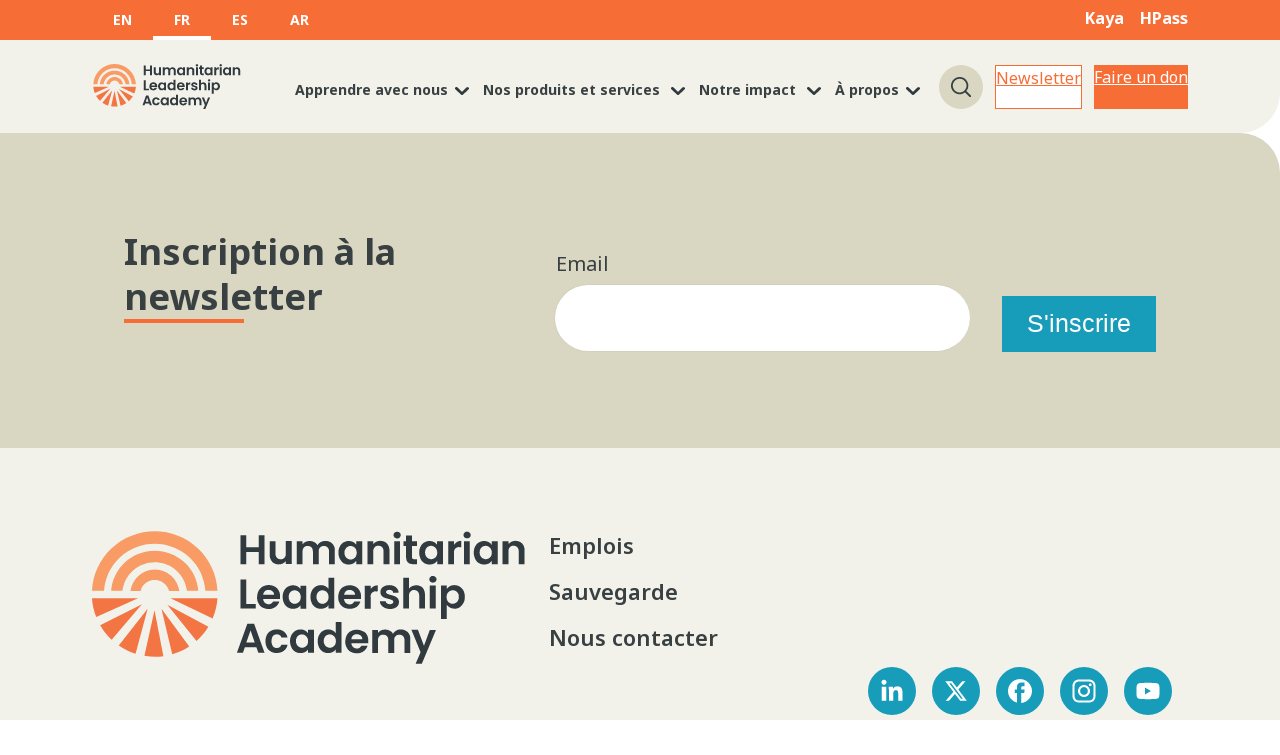

--- FILE ---
content_type: text/html; charset=UTF-8
request_url: https://www.humanitarianleadershipacademy.org/fr/tag/sudan-response/
body_size: 15498
content:
<!-- 29ba218268e98129e2303421c85229c2dc6184b7-live-23-20251223-120601 -->
<!-- Map Updates -->

<!DOCTYPE html>
<html lang="fr-FR" class="no-js">

<head>
    <meta charset="UTF-8">
    <meta http-equiv="X-UA-Compatible" content="IE=Edge,chrome=1">
    <!--  -->

    
    <meta name="viewport" content="width=device-width, initial-scale=1">
    <meta name='robots' content='index, follow, max-image-preview:large, max-snippet:-1, max-video-preview:-1' />
<script id="cookieyes" type="text/javascript" src="https://cdn-cookieyes.com/client_data/f79f73d653ade3442b52a5cd/script.js"></script><link rel="alternate" href="https://www.humanitarianleadershipacademy.org/tag/sudan-response/" hreflang="en" />
<link rel="alternate" href="https://www.humanitarianleadershipacademy.org/fr/tag/sudan-response/" hreflang="fr" />
<link rel="alternate" href="https://www.humanitarianleadershipacademy.org/es/tag/sudan-response/" hreflang="es" />
<link rel="alternate" href="https://www.humanitarianleadershipacademy.org/ar/tag/sudan-response/" hreflang="ar" />

	<!-- This site is optimized with the Yoast SEO Premium plugin v25.1 (Yoast SEO v26.6) - https://yoast.com/wordpress/plugins/seo/ -->
	<title>Sudan response Archives - Humanitarian Leadership Academy</title>
	<link rel="canonical" href="https://www.humanitarianleadershipacademy.org/fr/tag/sudan-response/" />
	<meta property="og:locale" content="fr_FR" />
	<meta property="og:locale:alternate" content="en_GB" />
	<meta property="og:locale:alternate" content="es_ES" />
	<meta property="og:locale:alternate" content="ar_AR" />
	<meta property="og:type" content="article" />
	<meta property="og:title" content="Sudan response Archives" />
	<meta property="og:url" content="https://www.humanitarianleadershipacademy.org/fr/tag/sudan-response/" />
	<meta property="og:site_name" content="Humanitarian Leadership Academy" />
	<meta name="twitter:card" content="summary_large_image" />
	<meta name="twitter:site" content="@academyhum" />
	<script type="application/ld+json" class="yoast-schema-graph">{"@context":"https://schema.org","@graph":[{"@type":"CollectionPage","@id":"https://www.humanitarianleadershipacademy.org/fr/tag/sudan-response/","url":"https://www.humanitarianleadershipacademy.org/fr/tag/sudan-response/","name":"Sudan response Archives - Humanitarian Leadership Academy","isPartOf":{"@id":"https://www.humanitarianleadershipacademy.org/fr/#website"},"breadcrumb":{"@id":"https://www.humanitarianleadershipacademy.org/fr/tag/sudan-response/#breadcrumb"},"inLanguage":"fr-FR"},{"@type":"BreadcrumbList","@id":"https://www.humanitarianleadershipacademy.org/fr/tag/sudan-response/#breadcrumb","itemListElement":[{"@type":"ListItem","position":1,"name":"Home","item":"https://www.humanitarianleadershipacademy.org/fr/"},{"@type":"ListItem","position":2,"name":"Sudan response"}]},{"@type":"WebSite","@id":"https://www.humanitarianleadershipacademy.org/fr/#website","url":"https://www.humanitarianleadershipacademy.org/fr/","name":"Humanitarian Leadership Academy","description":"","publisher":{"@id":"https://www.humanitarianleadershipacademy.org/fr/#organization"},"potentialAction":[{"@type":"SearchAction","target":{"@type":"EntryPoint","urlTemplate":"https://www.humanitarianleadershipacademy.org/fr/?s={search_term_string}"},"query-input":{"@type":"PropertyValueSpecification","valueRequired":true,"valueName":"search_term_string"}}],"inLanguage":"fr-FR"},{"@type":"Organization","@id":"https://www.humanitarianleadershipacademy.org/fr/#organization","name":"Humanitarian Leadership Academy","url":"https://www.humanitarianleadershipacademy.org/fr/","logo":{"@type":"ImageObject","inLanguage":"fr-FR","@id":"https://www.humanitarianleadershipacademy.org/fr/#/schema/logo/image/","url":"https://www.humanitarianleadershipacademy.org/wp-content/uploads/2023/03/HLA-logo.png","contentUrl":"https://www.humanitarianleadershipacademy.org/wp-content/uploads/2023/03/HLA-logo.png","width":698,"height":286,"caption":"Humanitarian Leadership Academy"},"image":{"@id":"https://www.humanitarianleadershipacademy.org/fr/#/schema/logo/image/"},"sameAs":["https://www.facebook.com/HumanitarianLeadershipAcademy","https://x.com/academyhum","https://www.linkedin.com/company/humanitarian-leadership-academy/","https://www.instagram.com/humanitarian.academy/","https://www.youtube.com/channel/UC8xDTI2UossDtTCkXKouJ8A"]}]}</script>
	<!-- / Yoast SEO Premium plugin. -->


<link rel='dns-prefetch' href='//cdn.jsdelivr.net' />
<link rel='dns-prefetch' href='//cdnjs.cloudflare.com' />
<link rel='dns-prefetch' href='//unpkg.com' />
<style id='wp-img-auto-sizes-contain-inline-css' type='text/css'>
img:is([sizes=auto i],[sizes^="auto," i]){contain-intrinsic-size:3000px 1500px}
/*# sourceURL=wp-img-auto-sizes-contain-inline-css */
</style>
<style id='wp-emoji-styles-inline-css' type='text/css'>

	img.wp-smiley, img.emoji {
		display: inline !important;
		border: none !important;
		box-shadow: none !important;
		height: 1em !important;
		width: 1em !important;
		margin: 0 0.07em !important;
		vertical-align: -0.1em !important;
		background: none !important;
		padding: 0 !important;
	}
/*# sourceURL=wp-emoji-styles-inline-css */
</style>
<style id='wp-block-library-inline-css' type='text/css'>
:root{--wp-block-synced-color:#7a00df;--wp-block-synced-color--rgb:122,0,223;--wp-bound-block-color:var(--wp-block-synced-color);--wp-editor-canvas-background:#ddd;--wp-admin-theme-color:#007cba;--wp-admin-theme-color--rgb:0,124,186;--wp-admin-theme-color-darker-10:#006ba1;--wp-admin-theme-color-darker-10--rgb:0,107,160.5;--wp-admin-theme-color-darker-20:#005a87;--wp-admin-theme-color-darker-20--rgb:0,90,135;--wp-admin-border-width-focus:2px}@media (min-resolution:192dpi){:root{--wp-admin-border-width-focus:1.5px}}.wp-element-button{cursor:pointer}:root .has-very-light-gray-background-color{background-color:#eee}:root .has-very-dark-gray-background-color{background-color:#313131}:root .has-very-light-gray-color{color:#eee}:root .has-very-dark-gray-color{color:#313131}:root .has-vivid-green-cyan-to-vivid-cyan-blue-gradient-background{background:linear-gradient(135deg,#00d084,#0693e3)}:root .has-purple-crush-gradient-background{background:linear-gradient(135deg,#34e2e4,#4721fb 50%,#ab1dfe)}:root .has-hazy-dawn-gradient-background{background:linear-gradient(135deg,#faaca8,#dad0ec)}:root .has-subdued-olive-gradient-background{background:linear-gradient(135deg,#fafae1,#67a671)}:root .has-atomic-cream-gradient-background{background:linear-gradient(135deg,#fdd79a,#004a59)}:root .has-nightshade-gradient-background{background:linear-gradient(135deg,#330968,#31cdcf)}:root .has-midnight-gradient-background{background:linear-gradient(135deg,#020381,#2874fc)}:root{--wp--preset--font-size--normal:16px;--wp--preset--font-size--huge:42px}.has-regular-font-size{font-size:1em}.has-larger-font-size{font-size:2.625em}.has-normal-font-size{font-size:var(--wp--preset--font-size--normal)}.has-huge-font-size{font-size:var(--wp--preset--font-size--huge)}.has-text-align-center{text-align:center}.has-text-align-left{text-align:left}.has-text-align-right{text-align:right}.has-fit-text{white-space:nowrap!important}#end-resizable-editor-section{display:none}.aligncenter{clear:both}.items-justified-left{justify-content:flex-start}.items-justified-center{justify-content:center}.items-justified-right{justify-content:flex-end}.items-justified-space-between{justify-content:space-between}.screen-reader-text{border:0;clip-path:inset(50%);height:1px;margin:-1px;overflow:hidden;padding:0;position:absolute;width:1px;word-wrap:normal!important}.screen-reader-text:focus{background-color:#ddd;clip-path:none;color:#444;display:block;font-size:1em;height:auto;left:5px;line-height:normal;padding:15px 23px 14px;text-decoration:none;top:5px;width:auto;z-index:100000}html :where(.has-border-color){border-style:solid}html :where([style*=border-top-color]){border-top-style:solid}html :where([style*=border-right-color]){border-right-style:solid}html :where([style*=border-bottom-color]){border-bottom-style:solid}html :where([style*=border-left-color]){border-left-style:solid}html :where([style*=border-width]){border-style:solid}html :where([style*=border-top-width]){border-top-style:solid}html :where([style*=border-right-width]){border-right-style:solid}html :where([style*=border-bottom-width]){border-bottom-style:solid}html :where([style*=border-left-width]){border-left-style:solid}html :where(img[class*=wp-image-]){height:auto;max-width:100%}:where(figure){margin:0 0 1em}html :where(.is-position-sticky){--wp-admin--admin-bar--position-offset:var(--wp-admin--admin-bar--height,0px)}@media screen and (max-width:600px){html :where(.is-position-sticky){--wp-admin--admin-bar--position-offset:0px}}
/*wp_block_styles_on_demand_placeholder:69679ab02d5a2*/
/*# sourceURL=wp-block-library-inline-css */
</style>
<link rel='stylesheet' id='oneltd-core-style-css' href='https://www.humanitarianleadershipacademy.org/wp-content/themes/hla/style.css?ver=2025-12-23-12:07:09' type='text/css' media='all' />
<link rel='stylesheet' id='oneltd-hacks-css-css' href='https://www.humanitarianleadershipacademy.org/wp-content/themes/hla/hacks.css?ver=2025-12-23-12:07:08' type='text/css' media='all' />
<link rel='stylesheet' id='select2-css' href='https://cdn.jsdelivr.net/npm/select2@4.1.0-rc.0/dist/css/select2.min.css?ver=6.9' type='text/css' media='all' />
<link rel='stylesheet' id='tiny-slider-css' href='https://cdnjs.cloudflare.com/ajax/libs/tiny-slider/2.9.2/tiny-slider.css?ver=6.9' type='text/css' media='all' />
<link rel='stylesheet' id='aos-css-css' href='https://unpkg.com/aos@2.3.1/dist/aos.css?ver=2.3.1' type='text/css' media='all' />
<script type="text/javascript" src="https://www.humanitarianleadershipacademy.org/wp-content/plugins/stop-user-enumeration/frontend/js/frontend.js?ver=1.7.7" id="stop-user-enumeration-js" defer="defer" data-wp-strategy="defer"></script>
<link rel="https://api.w.org/" href="https://www.humanitarianleadershipacademy.org/wp-json/" /><link rel="alternate" title="JSON" type="application/json" href="https://www.humanitarianleadershipacademy.org/wp-json/wp/v2/tags/862" />
    <link rel="preconnect" href="https://fonts.googleapis.com">
    <link rel="preconnect" href="https://fonts.gstatic.com" crossorigin>
    <link href="https://fonts.googleapis.com/css2?family=Noto+Sans:wght@400;600;700&display=swap" rel="stylesheet">

    <link rel="apple-touch-icon" sizes="180x180" href="https://www.humanitarianleadershipacademy.org/wp-content/themes/hla/images/favicons/apple-touch-icon.png">
    <link rel="icon" type="image/png" sizes="32x32" href="https://www.humanitarianleadershipacademy.org/wp-content/themes/hla/images/favicons/favicon-32x32.png">
    <link rel="icon" type="image/png" sizes="16x16" href="https://www.humanitarianleadershipacademy.org/wp-content/themes/hla/images/favicons/favicon-16x16.png">
    <link rel="manifest" href="https://www.humanitarianleadershipacademy.org/wp-content/themes/hla/images/favicons/site.webmanifest">
    <link rel="mask-icon" href="https://www.humanitarianleadershipacademy.org/wp-content/themes/hla/images/favicons/safari-pinned-tab.svg" color="#f76d36">
    <meta name="msapplication-TileColor" content="#333333">
    <meta name="theme-color" content="#ffffff">

    <script>
        window.dataLayer = window.dataLayer || [];

        function gtag() {
            dataLayer.push(arguments);
        }
        gtag('consent', 'default', {
            'ad_storage': 'denied',
            'ad_user_data': 'denied',
            'ad_personalization': 'denied',
            'analytics_storage': 'denied',
            'personalization_storage': 'denied',
            'wait_for_update': 500
        });
    </script>

    <!-- Google Tag Manager -->
    <script>
        (function(w, d, s, l, i) {
            w[l] = w[l] || [];
            w[l].push({
                'gtm.start': new Date().getTime(),
                event: 'gtm.js'
            });
            var f = d.getElementsByTagName(s)[0],
                j = d.createElement(s),
                dl = l != 'dataLayer' ? '&l=' + l : '';
            j.async = true;
            j.src =
                'https://www.googletagmanager.com/gtm.js?id=' + i + dl;
            f.parentNode.insertBefore(j, f);
        })(window, document, 'script', 'dataLayer', 'GTM-T4KJTLX');
    </script>
    <!-- End Google Tag Manager -->

</head>

<body class="archive tag tag-sudan-response tag-862 wp-embed-responsive wp-theme-oneltd-base wp-child-theme-hla">
    <!-- Google Tag Manager (noscript) -->
    <noscript><iframe src="https://www.googletagmanager.com/ns.html?id=GTM-T4KJTLX"
            height="0" width="0" style="display:none;visibility:hidden"></iframe></noscript>
    <!-- End Google Tag Manager (noscript) -->

    <header class="main-header">

        <div class="secondary-nav desktop-only">
    <div class="container">
        <script>
        document.addEventListener('DOMContentLoaded', function() {
            // Assuming links to Google Translate have a specific class for identification
            const translateLinks = document.querySelectorAll('a.google-translate-link');

            translateLinks.forEach(link => {
                link.addEventListener('click', function() {
                    // Set a cookie for 1 day when a translate link is clicked
                    // const d = new Date();
                    // d.setTime(d.getTime() + (24*60*60*1000)); // 24 hours
                    // let expires = "expires="+ d.toUTCString();
                    document.cookie = "usingTranslate=true; path=/";
                });
            });
        });
        </script>
                        <ul class="lang-switcher">
                                            <li class="lang-switcher__item">
                                                            <a href="https://www.humanitarianleadershipacademy.org/tag/sudan-response/"
                                   class="lang-switcher__item__link lang-item lang-item-3 lang-item-en lang-item-first"
                                   id="language-id-3"
                                >
                                    EN                                </a>
                                                    </li>
                                            <li class="lang-switcher__item">
                                                            <span class="lang-switcher__item__text lang-item lang-item-8 lang-item-fr current-lang"
                                      id="language-id-8"
                                >
                                        FR                                    </span>
                                                    </li>
                                            <li class="lang-switcher__item">
                                                            <a href="https://www.humanitarianleadershipacademy.org/es/tag/sudan-response/"
                                   class="lang-switcher__item__link lang-item lang-item-13 lang-item-es"
                                   id="language-id-13"
                                >
                                    ES                                </a>
                                                    </li>
                                            <li class="lang-switcher__item">
                                                            <a href="https://www.humanitarianleadershipacademy.org/ar/tag/sudan-response/"
                                   class="lang-switcher__item__link lang-item lang-item-18 lang-item-ar"
                                   id="language-id-18"
                                >
                                    AR                                </a>
                                                    </li>
                                    </ul>
                <div class="menu-fr-secondary-navigation-container"><ul id="menu-fr-secondary-navigation" class="menu"><li id="menu-item-3754" class="menu-item menu-item-type-custom menu-item-object-custom menu-item-3754"><a href="https://kayaconnect.org/">Kaya</a></li>
<li id="menu-item-3755" class="menu-item menu-item-type-custom menu-item-object-custom menu-item-3755"><a href="https://hpass.org/">HPass</a></li>
</ul></div>    </div>
</div>

        <nav class="main-nav">
            <div class="container">

                <div class="main-nav__mobile-header">
                    <a href="https://www.humanitarianleadershipacademy.org/fr" class="main-nav__logo">
                        <svg xmlns="http://www.w3.org/2000/svg" xml:space="preserve" id="Layer_1" x="0" y="0" style="enable-background:new 0 0 245 74.8" version="1.1" viewBox="0 0 245 74.8"><style>.st1{fill:#f89b65}.st3{fill:#f47544}</style><path id="Path_240" d="M87.1 18.6h-3.3V2.3h3.3V9h7V2.3h3.3v16.4h-3.3v-7h-7v6.9zm15.7-.5c.8.4 1.8.7 2.7.6.8 0 1.5-.2 2.2-.5.7-.3 1.2-.8 1.7-1.3v1.6h3.3v-13h-3.3v7.1c.1.9-.2 1.7-.8 2.4-.6.6-1.3.9-2.1.8-.8 0-1.6-.3-2.1-.8-.6-.7-.8-1.5-.8-2.4v-7h-3.3v7.6c0 1 .2 2.1.7 3 .4.8 1.1 1.5 1.8 1.9m16.1-6.7c-.1-.9.2-1.7.8-2.3.6-.6 1.3-.9 2.1-.8.8 0 1.6.3 2.1.8.6.6.8 1.5.8 2.3v7.2h3.3v-7.2c-.1-.9.2-1.7.8-2.3.6-.6 1.3-.8 2.1-.8s1.6.3 2.1.8c.6.6.8 1.5.8 2.3v7.2h3.3V11c.1-1.5-.4-3-1.5-4.1-1.8-1.6-4.4-1.9-6.5-.8-.8.4-1.4 1-1.8 1.8-.4-.8-1.1-1.4-1.9-1.8-.8-.4-1.8-.7-2.7-.6-.8 0-1.5.2-2.2.5-.6.3-1.2.7-1.6 1.3V5.6h-3.3v13h3.3v-7.2zm21 4.2c-.5-1.1-.8-2.3-.8-3.5 0-1.2.2-2.4.8-3.5.5-1 1.2-1.8 2.1-2.3.9-.5 2-.8 3-.8.9 0 1.8.2 2.5.6.7.4 1.3.9 1.7 1.5v-2h3.3v13h-3.3v-1.9c-.5.6-1.1 1.2-1.7 1.5-.8.4-1.7.6-2.6.6-1.1 0-2.1-.3-3-.8-.8-.6-1.5-1.4-2-2.4m2.6-3.5c0 .7.1 1.4.5 2.1.3.6.7 1 1.3 1.3.5.3 1.1.5 1.7.5.6 0 1.2-.2 1.7-.5s1-.8 1.3-1.3c.6-1.3.6-2.8 0-4.1-.3-.5-.7-1-1.3-1.3-.5-.3-1.1-.5-1.7-.5-1.2 0-2.4.7-2.9 1.7-.5.7-.7 1.4-.6 2.1m16.3-.7c-.1-.9.2-1.7.8-2.4.6-.6 1.3-.9 2.1-.8.8 0 1.6.3 2.1.8.6.7.8 1.5.8 2.4v7.2h3.3V11c.1-1.5-.4-3-1.4-4.1-1-1-2.4-1.5-3.8-1.5-.8 0-1.5.2-2.2.5-.7.3-1.2.8-1.7 1.3V5.6h-3.3v13h3.3v-7.2zm15.1-5.8h-3.3v13h3.3v-13zm-1.6-1.5c.5 0 1.1-.2 1.4-.6.8-.7.8-2 0-2.7-.8-.7-2.1-.7-2.9 0-.8.7-.8 2 0 2.7.5.4 1 .6 1.5.6m5 10.5c0 2.7 1.4 4 4.1 4h2.1v-2.8H182c-.4 0-.8-.1-1.1-.3-.2-.3-.3-.6-.3-.9V8.3h2.9V5.6h-2.9V2.4h-3.3v3.2h-1.5v2.7h1.5v6.3zm17.6 4v-1.9c-.5.6-1.1 1.2-1.7 1.5-.8.4-1.7.6-2.6.6-1.1 0-2.1-.3-3-.8-.9-.6-1.7-1.4-2.1-2.4-.5-1.1-.8-2.3-.8-3.5 0-1.2.2-2.4.8-3.5.5-1 1.2-1.8 2.1-2.3.9-.5 2-.8 3-.8.9 0 1.8.2 2.5.6.7.4 1.3.9 1.7 1.5v-2h3.3v13h-3.2zm0-6.5c0-.7-.1-1.4-.5-2.1-.3-.5-.7-1-1.3-1.3-.5-.3-1.1-.5-1.7-.5-1.2 0-2.4.7-2.9 1.7-.3.6-.5 1.3-.5 2s.1 1.4.5 2.1c.3.6.7 1 1.3 1.3.5.3 1.1.5 1.7.5.6 0 1.2-.2 1.7-.5s1-.8 1.3-1.3c.3-.5.4-1.2.4-1.9m9.5.1c-.3-1.5.6-2.9 2.1-3.2.3-.1.7-.1 1 0h.9V5.4c-1.6 0-3.1.8-4 2.2v-2h-3.3v13h3.3v-6.4zm7.3-12c-.5 0-1.1.2-1.4.6-.8.7-.8 2 0 2.7.8.7 2.1.7 2.9 0 .8-.7.8-2 0-2.7-.4-.4-1-.6-1.5-.6M210 18.6h3.3v-13H210v13zm15.7-13h3.3v13h-3.3v-1.9c-.5.6-1.1 1.2-1.7 1.5-.8.4-1.7.6-2.6.6-1.1 0-2.1-.3-3-.8-.9-.6-1.7-1.4-2.1-2.4-.5-1.1-.8-2.3-.8-3.5 0-1.2.2-2.4.8-3.5.5-1 1.2-1.8 2.1-2.3.9-.5 2-.8 3-.8.9 0 1.8.2 2.5.6.7.4 1.3.9 1.7 1.5v-2zm0 6.5c0-.7-.1-1.4-.5-2.1-.3-.5-.7-1-1.3-1.3-.5-.3-1.1-.5-1.7-.5-1.2 0-2.4.7-2.9 1.7-.3.6-.5 1.3-.5 2s.1 1.4.5 2.1c.3.6.7 1 1.3 1.3.5.3 1.1.5 1.7.5.6 0 1.2-.2 1.7-.5s1-.8 1.3-1.3c.2-.5.4-1.2.4-1.9m17.1-5.2c-1-1-2.4-1.5-3.8-1.5-.8 0-1.5.2-2.2.5-.7.3-1.2.8-1.7 1.3V5.6h-3.3v13h3.3v-7.2c-.1-.9.2-1.7.8-2.4.6-.6 1.3-.9 2.1-.8.8 0 1.6.3 2.1.8.6.7.8 1.5.8 2.4v7.2h3.3V11c.1-1.5-.4-3-1.4-4.1M92.5 41h-5.4V27.2h-3.3v16.4h8.7V41zm3.9-9.8c2.1-1.1 4.6-1.1 6.7 0 1 .5 1.8 1.3 2.3 2.3.6 1 .8 2.2.8 3.4 0 .4 0 .8-.1 1.3h-9.5c0 .8.4 1.6 1 2.2.6.5 1.3.8 2.1.8 1.1.1 2.1-.6 2.6-1.6h3.5c-.4 1.2-1.1 2.3-2.2 3.1-1.1.8-2.5 1.3-3.9 1.2-1.2 0-2.3-.3-3.4-.8-1-.5-1.8-1.4-2.3-2.4-.6-1.1-.9-2.3-.8-3.5 0-1.2.3-2.4.8-3.5.6-1.1 1.4-1.9 2.4-2.5m.2 4.7h6.2c0-.8-.3-1.5-.9-2-.6-.5-1.4-.8-2.2-.8-.8 0-1.5.2-2.1.7-.5.6-.9 1.3-1 2.1m16.9 7.9c-1.1 0-2.1-.3-3-.8-.9-.6-1.7-1.4-2.1-2.4-.5-1.1-.8-2.3-.8-3.5 0-1.2.2-2.4.8-3.5.5-1 1.2-1.8 2.1-2.3.9-.5 2-.8 3-.8.9 0 1.8.2 2.5.6.7.4 1.3.9 1.7 1.5v-1.9h3.3v13h-3.3v-1.9c-.5.6-1.1 1.2-1.7 1.5-.7.3-1.6.5-2.5.5m-.8-3.3c.5.3 1.1.5 1.7.5.6 0 1.2-.2 1.7-.5s1-.8 1.3-1.3c.6-1.3.6-2.8 0-4.1-.3-.5-.7-1-1.3-1.3-.5-.3-1.1-.5-1.7-.5-1.2 0-2.4.7-2.9 1.7-.3.6-.5 1.3-.5 2s.1 1.4.5 2.1c.2.6.7 1 1.2 1.4m16.5 3.3c-1.1 0-2.1-.3-3-.8-.9-.6-1.7-1.4-2.1-2.4-.5-1.1-.8-2.3-.8-3.5 0-1.2.2-2.4.8-3.5 1-2 3-3.2 5.2-3.2.8 0 1.7.2 2.4.6.7.3 1.3.8 1.8 1.5v-6.2h3.3v17.3h-3.3v-1.9c-.4.7-1 1.2-1.7 1.5-.8.4-1.7.6-2.6.6m-.8-3.3c.5.3 1.1.5 1.7.5.6 0 1.2-.2 1.7-.5s1-.8 1.3-1.3c.6-1.3.6-2.8 0-4.1-.3-.5-.7-1-1.3-1.3-.5-.3-1.1-.5-1.7-.5-1.2 0-2.4.7-2.9 1.7-.3.6-.5 1.3-.5 2s.1 1.4.5 2.1c.2.6.7 1 1.2 1.4m17.1 3.3c-1.2 0-2.3-.3-3.4-.8-1-.5-1.8-1.4-2.3-2.4-.6-1.1-.9-2.3-.8-3.5 0-1.2.3-2.4.8-3.5.5-1 1.3-1.8 2.3-2.3 2.1-1.1 4.6-1.1 6.7 0 1 .5 1.8 1.3 2.3 2.3.6 1 .8 2.2.8 3.4 0 .4 0 .8-.1 1.3h-9.5c0 .8.4 1.6 1 2.2.6.5 1.3.8 2.1.8 1.1.1 2.1-.6 2.6-1.6h3.5c-.4 1.2-1.1 2.3-2.2 3.1-1 .6-2.4 1-3.8 1m-3.2-7.9h6.2c0-.8-.3-1.5-.9-2-.6-.5-1.4-.8-2.2-.8-.8 0-1.5.2-2 .7-.6.6-1 1.3-1.1 2.1m19-2v-3.4c-1.6 0-3.2.8-4 2.2v-2H154v13h3.3v-6.5c-.3-1.5.6-2.9 2.1-3.2.3-.1.7-.1 1 0l.9-.1zm8.3 6.9c-.4.3-1 .4-1.5.4-.6 0-1.1-.2-1.6-.5-.4-.3-.7-.7-.7-1.2h-3.3c0 .8.3 1.6.8 2.2.5.7 1.2 1.2 2 1.6.9.4 1.9.6 2.9.6.9 0 1.8-.1 2.7-.5.7-.3 1.3-.8 1.8-1.4.4-.6.6-1.3.6-2 0-.8-.2-1.5-.7-2.1-.4-.5-1-.9-1.6-1.2-.8-.3-1.5-.5-2.3-.7-.7-.2-1.4-.4-2-.7-.4-.2-.7-.6-.7-1s.2-.7.5-.9c.9-.5 2-.4 2.9.1.4.3.6.7.6 1.2h3.1c0-1.2-.6-2.3-1.5-3.1-1.1-.8-2.4-1.2-3.7-1.2-.9 0-1.9.2-2.7.5-.7.3-1.3.8-1.8 1.4-.4.6-.6 1.3-.6 2 0 .8.2 1.5.7 2.1.4.5 1 .9 1.6 1.1.8.3 1.6.5 2.4.7.7.2 1.4.4 2 .7.4.2.6.5.6.9 0 .5-.2.8-.5 1m14.3-6.8c.6.7.8 1.5.8 2.4v7.2h3.3V36c0-1-.2-2.1-.6-3-.4-.8-1-1.5-1.8-1.9-.8-.4-1.7-.7-2.6-.6-.8 0-1.6.2-2.3.5-.7.3-1.2.7-1.7 1.3v-6h-3.3v17.3h3.3v-7.2c-.1-.9.2-1.7.8-2.4.6-.6 1.3-.9 2.1-.8.7 0 1.5.3 2 .8m8.5-8.8c-.5 0-1.1.2-1.4.6-.8.7-.8 2 0 2.7.8.7 2.1.7 2.9 0 .8-.7.8-2 0-2.7-.4-.4-1-.6-1.5-.6m1.6 5.4h-3.3v13h3.3v-13zm15.7 2.9c.5 1.1.8 2.3.8 3.5 0 1.2-.2 2.4-.8 3.5-.5 1-1.2 1.8-2.1 2.4-.9.6-1.9.9-3 .8-.9 0-1.7-.2-2.5-.6-.7-.4-1.3-.9-1.8-1.5v8H197v-19h3.3v1.9c.5-.6 1.1-1.1 1.7-1.5.8-.4 1.7-.6 2.5-.6 1.1 0 2.1.3 3 .8.9.6 1.7 1.4 2.2 2.3m-2.6 3.5c0-.7-.1-1.4-.5-2-.3-.5-.7-1-1.3-1.3-.5-.3-1.1-.4-1.7-.4-.6 0-1.2.2-1.7.5s-1 .8-1.3 1.3c-.6 1.3-.6 2.8 0 4.1.3.5.7 1 1.3 1.3 1 .6 2.3.6 3.4 0 .5-.3 1-.8 1.3-1.3.4-.7.5-1.4.5-2.2M91.5 52.2l5.9 16.4h-3.5l-1.1-3.1h-6.5l-1.1 3.1h-3.4l5.9-16.4h3.8zm.4 10.7L89.5 56l-2.4 6.8h4.8zm12.4-4.7c.6 0 1.2.1 1.7.5.5.3.8.8.9 1.3h3.5c-.3-1.3-1-2.5-2.1-3.4-1.2-.8-2.6-1.3-4-1.2-1.2 0-2.3.3-3.3.8s-1.8 1.4-2.3 2.3c-1.1 2.2-1.1 4.8 0 7.1.5 1 1.3 1.8 2.3 2.3 1 .6 2.2.9 3.3.8 1.4.1 2.8-.4 4-1.2 1.1-.8 1.8-2 2.1-3.4h-3.5c-.3 1.1-1.4 1.9-2.6 1.8-.9 0-1.7-.3-2.2-1-1.1-1.8-1.1-4 0-5.8.5-.5 1.3-.9 2.2-.9m17.7-2.6h3.3v13H122v-1.9c-.5.6-1.1 1.2-1.7 1.5-.8.4-1.7.6-2.6.6-1.1 0-2.1-.3-3-.8-.9-.6-1.7-1.4-2.1-2.4-.5-1.1-.8-2.3-.8-3.5 0-1.2.2-2.4.8-3.5 1-2 3-3.2 5.1-3.2.9 0 1.8.2 2.5.6.7.4 1.3.9 1.7 1.5l.1-1.9zm0 6.5c0-.7-.1-1.4-.5-2.1-.3-.5-.7-1-1.3-1.3-.5-.3-1.1-.5-1.7-.5-1.2 0-2.4.7-2.9 1.7-.3.6-.5 1.3-.5 2s.1 1.4.5 2.1c.3.6.7 1 1.3 1.3.5.3 1.1.5 1.7.5.6 0 1.2-.2 1.7-.5s1-.8 1.3-1.3c.2-.5.4-1.2.4-1.9m15.6-10.8h3.3v17.3h-3.3v-1.9c-.4.7-1 1.2-1.7 1.5-.8.4-1.7.6-2.6.6-1.1 0-2.1-.3-3-.8-.9-.6-1.7-1.4-2.1-2.4-.5-1.1-.8-2.3-.8-3.5 0-1.2.2-2.4.8-3.5 1-2 3-3.2 5.2-3.2.8 0 1.7.2 2.4.6.7.3 1.3.8 1.8 1.5v-6.2zm.1 10.8c0-.7-.1-1.4-.5-2.1-.3-.5-.7-1-1.3-1.3-.5-.3-1.1-.5-1.7-.5-1.2 0-2.4.7-2.9 1.7-.3.6-.5 1.3-.5 2s.1 1.4.5 2.1c.3.6.7 1 1.3 1.3.5.3 1.1.5 1.7.5.6 0 1.2-.2 1.7-.5s1-.8 1.3-1.3c.2-.5.4-1.2.4-1.9m17.5-3.6c.6 1 .8 2.2.8 3.4 0 .4 0 .8-.1 1.3h-9.5c0 .8.4 1.6 1 2.2.6.5 1.3.8 2.1.8 1.1.1 2.1-.6 2.6-1.6h3.5c-.4 1.2-1.1 2.3-2.2 3.1-1.1.8-2.5 1.3-3.9 1.2-1.2 0-2.3-.3-3.4-.8-1-.5-1.8-1.4-2.3-2.4-.6-1.1-.9-2.3-.8-3.5 0-1.2.3-2.4.8-3.5.5-1 1.3-1.8 2.3-2.3 1-.6 2.2-.8 3.4-.8 1.2 0 2.3.3 3.3.8 1.1.3 1.9 1.1 2.4 2.1m-2.6 2.4c0-.8-.3-1.5-.9-2-.6-.5-1.4-.8-2.2-.8-.8 0-1.5.2-2.1.7-.6.5-.9 1.3-1 2.1h6.2zm21.7-5.5c-.9 0-1.8.2-2.6.7-.8.4-1.4 1-1.8 1.8-.4-.8-1.1-1.4-1.9-1.8-.8-.4-1.8-.7-2.7-.6-.8 0-1.5.2-2.2.5-.6.3-1.2.7-1.6 1.3v-1.6h-3.3v13h3.3v-7.2c-.1-.9.2-1.7.8-2.3.6-.6 1.3-.9 2.1-.8.8 0 1.6.3 2.1.8.6.6.8 1.5.8 2.3v7.2h3.3v-7.2c-.1-.9.2-1.7.8-2.3.6-.6 1.3-.8 2.1-.8s1.6.3 2.1.8c.6.6.8 1.5.8 2.3v7.2h3.3V61c.1-1.5-.4-3-1.5-4.1-1.1-1-2.5-1.5-3.9-1.5m13.1 9.3-3.4-9.1h-3.7l5.2 12.7-2.8 6.5h3.5l8-19.1h-3.5l-3.3 9z" style="fill:#313b3f"/><path id="Path_241" d="M30.2 29.3c3.6-2.9 8.8-2.3 11.7 1.3.7.9 1.3 2 1.6 3.1h5.8c-.5-3.3-2.1-6.3-4.5-8.5-5.3-4.8-13.4-4.8-18.6 0-2.4 2.2-4 5.2-4.5 8.5h5.8c.3-1.8 1.3-3.3 2.7-4.4" class="st1"/><path id="Path_242" d="M53.6 33.6H60c-.5-6.1-3.2-11.8-7.7-15.9-9.5-8.9-24.3-8.9-33.8 0-4.5 4.2-7.2 9.9-7.7 15.9h6.4c1.2-10 10.3-17.2 20.4-16 8.4 1 15 7.6 16 16" class="st1"/><path id="Rectangle_95" d="M0 0h245v74.2H0z" style="fill:none"/><path id="Path_243" d="M26 37.8H0c.2 3.6 1 7.2 2.4 10.6L26 37.8z" class="st3"/><path id="Path_244" d="M6.8 33.6c.5-7.2 3.7-13.9 8.9-18.8C26.8 4.4 44 4.4 55.1 14.8c5.2 4.9 8.4 11.6 8.9 18.8h6.8c-.4-9-4.3-17.5-10.8-23.7-13.7-13.2-35.4-13.2-49.2 0C4.3 16.1.4 24.6 0 33.6h6.8z" class="st1"/><path id="Path_245" d="m44.3 37.8 23.8 11.4c1.5-3.6 2.5-7.5 2.7-11.4H44.3z" class="st3"/><path id="Path_246" d="M45.3 69.4c3.4-1 6.7-2.5 9.6-4.4L39.2 43.8l6.1 25.6z" class="st3"/><path id="Path_247" d="m40.3 70.5-5-25.9-5.7 25.7c3.6.6 7.2.7 10.7.2" class="st3"/><path id="Path_248" d="M4.6 53.1c1.8 3 3.9 5.8 6.5 8.2l17.1-20.1L4.6 53.1z" class="st3"/><path id="Path_249" d="M42.5 41.5 59 61.9c2.6-2.3 4.9-5 6.7-8L42.5 41.5z" class="st3"/><path id="Path_250" d="M31.4 43.7 15.1 64.5c2.9 2 6.1 3.6 9.5 4.7L31 45.3l.4-1.6z" class="st3"/></svg>                    </a>
                    <a href="#" class="btn btn--primary" id="main-nav-toggle">
                        <span class="item-text">
                            Menu                        </span>
                        <svg xmlns="http://www.w3.org/2000/svg" xml:space="preserve" style="enable-background:new 0 0 20 20" viewBox="0 0 20 20"><path d="M10.1 12c-.5 0-1-.2-1.4-.6l-8-8c-.8-.8-.8-2 0-2.8.8-.8 2.1-.8 2.9 0l6.6 6.6L16.8.6c.8-.7 2-.6 2.7.1.7.7.8 1.9.1 2.7l-8 8c-.5.4-1 .6-1.5.6z"/><path d="M9.9 8c.5 0 1 .2 1.4.6l8 8c.8.8.8 2 0 2.8-.8.8-2.1.8-2.9 0l-6.6-6.6-6.6 6.6c-.8.7-2 .6-2.7-.1-.7-.7-.8-1.9-.1-2.7l8-8c.5-.4 1-.6 1.5-.6z"/></svg>                    </a>
                </div>
                <div class="extra-wrap">
                    <div class="main-nav__content">
                        <div class="menu-fr-main-navigation-container"><ul id="menu-fr-main-navigation" class="menu"><li id="menu-item-3353" class="menu-item menu-item-type-post_type menu-item-object-page menu-item-has-children menu-item-3353"><a href="https://www.humanitarianleadershipacademy.org/fr/apprendre-avec-nous/">Apprendre avec nous</a>
<ul class="sub-menu">
	<li id="menu-item-3481" class="menu-item menu-item-type-post_type menu-item-object-page menu-item-3481"><a href="https://www.humanitarianleadershipacademy.org/fr/apprendre-avec-nous/">Apprendre avec nous</a></li>
	<li id="menu-item-3356" class="menu-item menu-item-type-post_type menu-item-object-page menu-item-3356"><a href="https://www.humanitarianleadershipacademy.org/fr/apprendre-avec-nous/etudier-avec-kaya/">Étudier en ligne avec Kaya </a></li>
	<li id="menu-item-3694" class="menu-item menu-item-type-custom menu-item-object-custom menu-item-has-children menu-item-3694"><a href="#">Programmes d&rsquo;apprentissage</a>
	<ul class="sub-menu">
		<li id="menu-item-3693" class="menu-item menu-item-type-post_type_archive menu-item-object-learning-programmes menu-item-3693"><a href="https://www.humanitarianleadershipacademy.org/fr/learning-programmes/">Programmes d&rsquo;apprentissage</a></li>
		<li id="menu-item-3696" class="menu-item menu-item-type-post_type menu-item-object-learning-programmes menu-item-3696"><a href="https://www.humanitarianleadershipacademy.org/fr/learning-programmes/encadrement-et-mentorat/">Encadrement et mentorat </a></li>
		<li id="menu-item-3697" class="menu-item menu-item-type-post_type menu-item-object-learning-programmes menu-item-3697"><a href="https://www.humanitarianleadershipacademy.org/fr/learning-programmes/field-managers-in-emergencies-learning-and-development-field/">Field Managers in Emergencies Learning and Development (FIELD)</a></li>
		<li id="menu-item-3698" class="menu-item menu-item-type-post_type menu-item-object-learning-programmes menu-item-3698"><a href="https://www.humanitarianleadershipacademy.org/fr/learning-programmes/formation-de-formateur/">Formation de formateur </a></li>
		<li id="menu-item-3699" class="menu-item menu-item-type-post_type menu-item-object-learning-programmes menu-item-3699"><a href="https://www.humanitarianleadershipacademy.org/fr/learning-programmes/leducation-dans-les-situations-durgence-esu/">L’éducation dans les situations d’urgence (ESU)</a></li>
		<li id="menu-item-3700" class="menu-item menu-item-type-post_type menu-item-object-learning-programmes menu-item-3700"><a href="https://www.humanitarianleadershipacademy.org/fr/learning-programmes/programme-sur-les-operations-humanitaires/">Programme sur les opérations humanitaires  </a></li>
		<li id="menu-item-3701" class="menu-item menu-item-type-post_type menu-item-object-learning-programmes menu-item-3701"><a href="https://www.humanitarianleadershipacademy.org/fr/learning-programmes/protection-de-lenfance-en-situation-durgence/">Protection de l’enfance en situation d’urgence </a></li>
	</ul>
</li>
	<li id="menu-item-3703" class="menu-item menu-item-type-custom menu-item-object-custom menu-item-3703"><a href="/resources/">Centre de ressources</a></li>
</ul>
</li>
<li id="menu-item-3354" class="menu-item menu-item-type-post_type menu-item-object-page menu-item-has-children menu-item-3354"><a href="https://www.humanitarianleadershipacademy.org/fr/nos-produits-et-services-2/">Nos produits et services </a>
<ul class="sub-menu">
	<li id="menu-item-3482" class="menu-item menu-item-type-post_type menu-item-object-page menu-item-3482"><a href="https://www.humanitarianleadershipacademy.org/fr/nos-produits-et-services-2/">Nos produits et services </a></li>
	<li id="menu-item-3359" class="menu-item menu-item-type-post_type menu-item-object-page menu-item-3359"><a href="https://www.humanitarianleadershipacademy.org/fr/nos-produits-et-services-2/kaya-pour-les-organisations/">Kaya pour les organisations</a></li>
	<li id="menu-item-3357" class="menu-item menu-item-type-post_type menu-item-object-page menu-item-3357"><a href="https://www.humanitarianleadershipacademy.org/fr/nos-produits-et-services-2/hpass-pour-les-organisations/">HPass pour les organisations </a></li>
	<li id="menu-item-3358" class="menu-item menu-item-type-post_type menu-item-object-page menu-item-3358"><a href="https://www.humanitarianleadershipacademy.org/fr/nos-produits-et-services-2/services-de-consultant/">Services de consultant </a></li>
</ul>
</li>
<li id="menu-item-3355" class="menu-item menu-item-type-post_type menu-item-object-page menu-item-has-children menu-item-3355"><a href="https://www.humanitarianleadershipacademy.org/fr/notre-impact/">Notre impact </a>
<ul class="sub-menu">
	<li id="menu-item-3483" class="menu-item menu-item-type-post_type menu-item-object-page menu-item-3483"><a href="https://www.humanitarianleadershipacademy.org/fr/notre-impact/">Notre impact </a></li>
	<li id="menu-item-3710" class="menu-item menu-item-type-post_type_archive menu-item-object-research-items menu-item-3710"><a href="https://www.humanitarianleadershipacademy.org/fr/research-and-evidence/">Recherche et Evaluation</a></li>
	<li id="menu-item-3461" class="menu-item menu-item-type-post_type menu-item-object-page menu-item-has-children menu-item-3461"><a href="https://www.humanitarianleadershipacademy.org/fr/notre-impact/soutenir-les-interventions-humanitaires/">Soutenir les interventions humanitaires </a>
	<ul class="sub-menu">
		<li id="menu-item-3592" class="menu-item menu-item-type-post_type menu-item-object-page menu-item-3592"><a href="https://www.humanitarianleadershipacademy.org/fr/notre-impact/soutenir-les-interventions-humanitaires/">Soutenir les interventions humanitaires </a></li>
		<li id="menu-item-3462" class="menu-item menu-item-type-post_type menu-item-object-page menu-item-3462"><a href="https://www.humanitarianleadershipacademy.org/fr/notre-impact/soutenir-les-interventions-humanitaires/intervention-urgence-ukraine/">Intervention d’urgence en Ukraine </a></li>
		<li id="menu-item-3463" class="menu-item menu-item-type-post_type menu-item-object-page menu-item-3463"><a href="https://www.humanitarianleadershipacademy.org/fr/notre-impact/soutenir-les-interventions-humanitaires/reponse-au-seisme-en-turquie-syrie/">Réponse au séisme en Turquie/Syrie </a></li>
	</ul>
</li>
</ul>
</li>
<li id="menu-item-3352" class="menu-item menu-item-type-post_type menu-item-object-page menu-item-has-children menu-item-3352"><a href="https://www.humanitarianleadershipacademy.org/fr/a-propos-de-nous/">À propos</a>
<ul class="sub-menu">
	<li id="menu-item-3591" class="menu-item menu-item-type-post_type menu-item-object-page menu-item-3591"><a href="https://www.humanitarianleadershipacademy.org/fr/a-propos-de-nous/">À propos</a></li>
	<li id="menu-item-3460" class="menu-item menu-item-type-post_type menu-item-object-page menu-item-3460"><a href="https://www.humanitarianleadershipacademy.org/fr/a-propos-de-nous/notre-histoire/">Notre histoire</a></li>
	<li id="menu-item-3717" class="menu-item menu-item-type-post_type_archive menu-item-object-experts menu-item-3717"><a href="https://www.humanitarianleadershipacademy.org/fr/our-leadership-team/">Notre équipe</a></li>
	<li id="menu-item-3753" class="menu-item menu-item-type-post_type menu-item-object-page menu-item-has-children menu-item-3753"><a href="https://www.humanitarianleadershipacademy.org/fr/a-propos-de-nous/nos-centres-regionaux/">Nos centres régionaux</a>
	<ul class="sub-menu">
		<li id="menu-item-3782" class="menu-item menu-item-type-post_type menu-item-object-page menu-item-3782"><a href="https://www.humanitarianleadershipacademy.org/fr/a-propos-de-nous/nos-centres-regionaux/afrique-australe-et-de-lest/">Afrique australe et de l’Est</a></li>
		<li id="menu-item-3781" class="menu-item menu-item-type-post_type menu-item-object-page menu-item-3781"><a href="https://www.humanitarianleadershipacademy.org/fr/?page_id=3572">Moyen-Orient et Afrique du Nord</a></li>
		<li id="menu-item-3783" class="menu-item menu-item-type-post_type menu-item-object-page menu-item-3783"><a href="https://www.humanitarianleadershipacademy.org/fr/?page_id=3560">Europe de l’Est </a></li>
		<li id="menu-item-3784" class="menu-item menu-item-type-post_type menu-item-object-page menu-item-3784"><a href="https://www.humanitarianleadershipacademy.org/fr/a-propos-de-nous/nos-centres-regionaux/asie/">Asie</a></li>
		<li id="menu-item-3780" class="menu-item menu-item-type-post_type menu-item-object-page menu-item-3780"><a href="https://www.humanitarianleadershipacademy.org/fr/a-propos-de-nous/nos-centres-regionaux/afrique-centrale-et-de-louest/">Afrique centrale et de l’Ouest </a></li>
	</ul>
</li>
	<li id="menu-item-3735" class="menu-item menu-item-type-post_type_archive menu-item-object-news menu-item-3735"><a href="https://www.humanitarianleadershipacademy.org/fr/news/">News</a></li>
	<li id="menu-item-3738" class="menu-item menu-item-type-post_type_archive menu-item-object-jobs menu-item-3738"><a href="https://www.humanitarianleadershipacademy.org/fr/jobs/">Rejoignez-nous</a></li>
	<li id="menu-item-3360" class="menu-item menu-item-type-post_type menu-item-object-page menu-item-3360"><a href="https://www.humanitarianleadershipacademy.org/fr/a-propos-de-nous/nous-contacter/">Nous contacter</a></li>
</ul>
</li>
</ul></div>
                        <button class="btn btn--search">
                            <span class="visually-hidden">
                                Rechercher                            </span>
                            <svg xmlns="http://www.w3.org/2000/svg" width="21.44" height="21.44" data-name="Group 20"><path fill="#384042" d="M8.635 0a8.636 8.636 0 1 0 5.437 15.335l5.843 5.843a.893.893 0 1 0 1.263-1.263l-5.843-5.843A8.627 8.627 0 0 0 8.635 0Zm0 1.787a6.849 6.849 0 0 1 4.938 11.6.893.893 0 0 0-.191.191A6.849 6.849 0 1 1 8.635 1.787Z"/></svg>                            <svg xmlns="http://www.w3.org/2000/svg" xml:space="preserve" style="enable-background:new 0 0 20 20" viewBox="0 0 20 20"><path d="M10.1 12c-.5 0-1-.2-1.4-.6l-8-8c-.8-.8-.8-2 0-2.8.8-.8 2.1-.8 2.9 0l6.6 6.6L16.8.6c.8-.7 2-.6 2.7.1.7.7.8 1.9.1 2.7l-8 8c-.5.4-1 .6-1.5.6z"/><path d="M9.9 8c.5 0 1 .2 1.4.6l8 8c.8.8.8 2 0 2.8-.8.8-2.1.8-2.9 0l-6.6-6.6-6.6 6.6c-.8.7-2 .6-2.7-.1-.7-.7-.8-1.9-.1-2.7l8-8c.5-.4 1-.6 1.5-.6z"/></svg>                        </button>

                                                    <a href="http://eepurl.com/cwey41" class="btn btn--outline-orange mobile-only" >
                                Newsletter                            </a>
                        
                                                    <a href="https://www.humanitarianleadershipacademy.org/fr/faireundon/" class="btn btn--primary mobile-only" >
                                Faire un don                            </a>
                        
                        <div class="form-wrapper mobile-only">
    <div class="container">
        <form role="search"
              method="get"
              id="searchform-mobile-only"
              class="form form--search"
              action="https://www.humanitarianleadershipacademy.org/fr/#filters"
        >
                        <div class="input-group">
                <input class="form-control"
                       type="search"
                       value=""
                       name="s"
                       id="s"
                       aria-describedby="search-submit"
                       aria-label="{{ 'Search' | polylangStringTranslate }}"
                       placeholder="Rechercher"
                >
                <button class="btn btn--search-submit" type="submit" id="search-submit">
                            <span class="visually-hidden">
                                Rechercher                            </span>
                    <svg xmlns="http://www.w3.org/2000/svg" width="21.44" height="21.44" data-name="Group 20"><path fill="#384042" d="M8.635 0a8.636 8.636 0 1 0 5.437 15.335l5.843 5.843a.893.893 0 1 0 1.263-1.263l-5.843-5.843A8.627 8.627 0 0 0 8.635 0Zm0 1.787a6.849 6.849 0 0 1 4.938 11.6.893.893 0 0 0-.191.191A6.849 6.849 0 1 1 8.635 1.787Z"/></svg>                </button>
            </div>
        </form>
    </div>
</div>
<div class="secondary-nav mobile-only">
    <div class="container">
        <script>
        document.addEventListener('DOMContentLoaded', function() {
            // Assuming links to Google Translate have a specific class for identification
            const translateLinks = document.querySelectorAll('a.google-translate-link');

            translateLinks.forEach(link => {
                link.addEventListener('click', function() {
                    // Set a cookie for 1 day when a translate link is clicked
                    // const d = new Date();
                    // d.setTime(d.getTime() + (24*60*60*1000)); // 24 hours
                    // let expires = "expires="+ d.toUTCString();
                    document.cookie = "usingTranslate=true; path=/";
                });
            });
        });
        </script>
                        <ul class="lang-switcher">
                                            <li class="lang-switcher__item">
                                                            <a href="https://www.humanitarianleadershipacademy.org/tag/sudan-response/"
                                   class="lang-switcher__item__link lang-item lang-item-3 lang-item-en lang-item-first"
                                   id="language-id-3"
                                >
                                    EN                                </a>
                                                    </li>
                                            <li class="lang-switcher__item">
                                                            <span class="lang-switcher__item__text lang-item lang-item-8 lang-item-fr current-lang"
                                      id="language-id-8"
                                >
                                        FR                                    </span>
                                                    </li>
                                            <li class="lang-switcher__item">
                                                            <a href="https://www.humanitarianleadershipacademy.org/es/tag/sudan-response/"
                                   class="lang-switcher__item__link lang-item lang-item-13 lang-item-es"
                                   id="language-id-13"
                                >
                                    ES                                </a>
                                                    </li>
                                            <li class="lang-switcher__item">
                                                            <a href="https://www.humanitarianleadershipacademy.org/ar/tag/sudan-response/"
                                   class="lang-switcher__item__link lang-item lang-item-18 lang-item-ar"
                                   id="language-id-18"
                                >
                                    AR                                </a>
                                                    </li>
                                    </ul>
                <div class="menu-fr-secondary-navigation-container"><ul id="menu-fr-secondary-navigation-1" class="menu"><li class="menu-item menu-item-type-custom menu-item-object-custom menu-item-3754"><a href="https://kayaconnect.org/">Kaya</a></li>
<li class="menu-item menu-item-type-custom menu-item-object-custom menu-item-3755"><a href="https://hpass.org/">HPass</a></li>
</ul></div>    </div>
</div>
                    </div>

                                            <a href="http://eepurl.com/cwey41" class="btn btn--outline-orange desktop-only " >
                            Newsletter                        </a>
                    
                                            <a href="https://www.humanitarianleadershipacademy.org/fr/faireundon/" class="btn btn--primary desktop-only" >
                            Faire un don                        </a>
                    
                </div>
            </div>
            <div class="form-wrapper desktop-only">
    <div class="container">
        <form role="search"
              method="get"
              id="searchform-desktop-only"
              class="form form--search"
              action="https://www.humanitarianleadershipacademy.org/fr/#filters"
        >
                        <div class="input-group">
                <input class="form-control"
                       type="search"
                       value=""
                       name="s"
                       id="s"
                       aria-describedby="search-submit"
                       aria-label="{{ 'Search' | polylangStringTranslate }}"
                       placeholder="Rechercher"
                >
                <button class="btn btn--search-submit" type="submit" id="search-submit">
                            <span class="visually-hidden">
                                Rechercher                            </span>
                    <svg xmlns="http://www.w3.org/2000/svg" width="21.44" height="21.44" data-name="Group 20"><path fill="#384042" d="M8.635 0a8.636 8.636 0 1 0 5.437 15.335l5.843 5.843a.893.893 0 1 0 1.263-1.263l-5.843-5.843A8.627 8.627 0 0 0 8.635 0Zm0 1.787a6.849 6.849 0 0 1 4.938 11.6.893.893 0 0 0-.191.191A6.849 6.849 0 1 1 8.635 1.787Z"/></svg>                </button>
            </div>
        </form>
    </div>
</div>

        </nav>

    </header>



<div class="mailchimp-wrapper">
    <div class="container">
        <div id="mc_embed_signup">
            <form action="https://humanitarianleadershipacademy.us8.list-manage.com/subscribe/post?u=c7aae54b2c57a3256d791dba9&amp;id=184305c7d3"
                  method="post"
                  id="mc-embedded-subscribe-form"
                  name="mc-embedded-subscribe-form"
                  class="form validate"
                  target="_blank"
                  novalidate
            >
                <h2 class="form__title">
                    Inscription à la newsletter                </h2>
                <div class="form-group-wrapper">
                    <div class="form-group">
                        <label for="mce-EMAIL" class="label">
                            Email                        </label>
                        <input type="email"
                               name="EMAIL"
                               class="required email"
                               id="mce-EMAIL"
                        >
                    </div>
                    <button type="submit"
                            value=""
                            name="subscribe"
                            id="mc-embedded-subscribe"
                            class="btn btn--tertiary">
                        S'inscrire                    </button>
                </div>
            </form>
        </div>

    </div>
</div>

<footer class="footer">
    <div class="footer__content footer__content--primary">
        <div class="container">
            <div class="footer__logo">
                <svg xmlns="http://www.w3.org/2000/svg" xml:space="preserve" id="Layer_1" x="0" y="0" style="enable-background:new 0 0 245 74.8" version="1.1" viewBox="0 0 245 74.8"><style>.st1{fill:#f89b65}.st3{fill:#f47544}</style><path id="Path_240" d="M87.1 18.6h-3.3V2.3h3.3V9h7V2.3h3.3v16.4h-3.3v-7h-7v6.9zm15.7-.5c.8.4 1.8.7 2.7.6.8 0 1.5-.2 2.2-.5.7-.3 1.2-.8 1.7-1.3v1.6h3.3v-13h-3.3v7.1c.1.9-.2 1.7-.8 2.4-.6.6-1.3.9-2.1.8-.8 0-1.6-.3-2.1-.8-.6-.7-.8-1.5-.8-2.4v-7h-3.3v7.6c0 1 .2 2.1.7 3 .4.8 1.1 1.5 1.8 1.9m16.1-6.7c-.1-.9.2-1.7.8-2.3.6-.6 1.3-.9 2.1-.8.8 0 1.6.3 2.1.8.6.6.8 1.5.8 2.3v7.2h3.3v-7.2c-.1-.9.2-1.7.8-2.3.6-.6 1.3-.8 2.1-.8s1.6.3 2.1.8c.6.6.8 1.5.8 2.3v7.2h3.3V11c.1-1.5-.4-3-1.5-4.1-1.8-1.6-4.4-1.9-6.5-.8-.8.4-1.4 1-1.8 1.8-.4-.8-1.1-1.4-1.9-1.8-.8-.4-1.8-.7-2.7-.6-.8 0-1.5.2-2.2.5-.6.3-1.2.7-1.6 1.3V5.6h-3.3v13h3.3v-7.2zm21 4.2c-.5-1.1-.8-2.3-.8-3.5 0-1.2.2-2.4.8-3.5.5-1 1.2-1.8 2.1-2.3.9-.5 2-.8 3-.8.9 0 1.8.2 2.5.6.7.4 1.3.9 1.7 1.5v-2h3.3v13h-3.3v-1.9c-.5.6-1.1 1.2-1.7 1.5-.8.4-1.7.6-2.6.6-1.1 0-2.1-.3-3-.8-.8-.6-1.5-1.4-2-2.4m2.6-3.5c0 .7.1 1.4.5 2.1.3.6.7 1 1.3 1.3.5.3 1.1.5 1.7.5.6 0 1.2-.2 1.7-.5s1-.8 1.3-1.3c.6-1.3.6-2.8 0-4.1-.3-.5-.7-1-1.3-1.3-.5-.3-1.1-.5-1.7-.5-1.2 0-2.4.7-2.9 1.7-.5.7-.7 1.4-.6 2.1m16.3-.7c-.1-.9.2-1.7.8-2.4.6-.6 1.3-.9 2.1-.8.8 0 1.6.3 2.1.8.6.7.8 1.5.8 2.4v7.2h3.3V11c.1-1.5-.4-3-1.4-4.1-1-1-2.4-1.5-3.8-1.5-.8 0-1.5.2-2.2.5-.7.3-1.2.8-1.7 1.3V5.6h-3.3v13h3.3v-7.2zm15.1-5.8h-3.3v13h3.3v-13zm-1.6-1.5c.5 0 1.1-.2 1.4-.6.8-.7.8-2 0-2.7-.8-.7-2.1-.7-2.9 0-.8.7-.8 2 0 2.7.5.4 1 .6 1.5.6m5 10.5c0 2.7 1.4 4 4.1 4h2.1v-2.8H182c-.4 0-.8-.1-1.1-.3-.2-.3-.3-.6-.3-.9V8.3h2.9V5.6h-2.9V2.4h-3.3v3.2h-1.5v2.7h1.5v6.3zm17.6 4v-1.9c-.5.6-1.1 1.2-1.7 1.5-.8.4-1.7.6-2.6.6-1.1 0-2.1-.3-3-.8-.9-.6-1.7-1.4-2.1-2.4-.5-1.1-.8-2.3-.8-3.5 0-1.2.2-2.4.8-3.5.5-1 1.2-1.8 2.1-2.3.9-.5 2-.8 3-.8.9 0 1.8.2 2.5.6.7.4 1.3.9 1.7 1.5v-2h3.3v13h-3.2zm0-6.5c0-.7-.1-1.4-.5-2.1-.3-.5-.7-1-1.3-1.3-.5-.3-1.1-.5-1.7-.5-1.2 0-2.4.7-2.9 1.7-.3.6-.5 1.3-.5 2s.1 1.4.5 2.1c.3.6.7 1 1.3 1.3.5.3 1.1.5 1.7.5.6 0 1.2-.2 1.7-.5s1-.8 1.3-1.3c.3-.5.4-1.2.4-1.9m9.5.1c-.3-1.5.6-2.9 2.1-3.2.3-.1.7-.1 1 0h.9V5.4c-1.6 0-3.1.8-4 2.2v-2h-3.3v13h3.3v-6.4zm7.3-12c-.5 0-1.1.2-1.4.6-.8.7-.8 2 0 2.7.8.7 2.1.7 2.9 0 .8-.7.8-2 0-2.7-.4-.4-1-.6-1.5-.6M210 18.6h3.3v-13H210v13zm15.7-13h3.3v13h-3.3v-1.9c-.5.6-1.1 1.2-1.7 1.5-.8.4-1.7.6-2.6.6-1.1 0-2.1-.3-3-.8-.9-.6-1.7-1.4-2.1-2.4-.5-1.1-.8-2.3-.8-3.5 0-1.2.2-2.4.8-3.5.5-1 1.2-1.8 2.1-2.3.9-.5 2-.8 3-.8.9 0 1.8.2 2.5.6.7.4 1.3.9 1.7 1.5v-2zm0 6.5c0-.7-.1-1.4-.5-2.1-.3-.5-.7-1-1.3-1.3-.5-.3-1.1-.5-1.7-.5-1.2 0-2.4.7-2.9 1.7-.3.6-.5 1.3-.5 2s.1 1.4.5 2.1c.3.6.7 1 1.3 1.3.5.3 1.1.5 1.7.5.6 0 1.2-.2 1.7-.5s1-.8 1.3-1.3c.2-.5.4-1.2.4-1.9m17.1-5.2c-1-1-2.4-1.5-3.8-1.5-.8 0-1.5.2-2.2.5-.7.3-1.2.8-1.7 1.3V5.6h-3.3v13h3.3v-7.2c-.1-.9.2-1.7.8-2.4.6-.6 1.3-.9 2.1-.8.8 0 1.6.3 2.1.8.6.7.8 1.5.8 2.4v7.2h3.3V11c.1-1.5-.4-3-1.4-4.1M92.5 41h-5.4V27.2h-3.3v16.4h8.7V41zm3.9-9.8c2.1-1.1 4.6-1.1 6.7 0 1 .5 1.8 1.3 2.3 2.3.6 1 .8 2.2.8 3.4 0 .4 0 .8-.1 1.3h-9.5c0 .8.4 1.6 1 2.2.6.5 1.3.8 2.1.8 1.1.1 2.1-.6 2.6-1.6h3.5c-.4 1.2-1.1 2.3-2.2 3.1-1.1.8-2.5 1.3-3.9 1.2-1.2 0-2.3-.3-3.4-.8-1-.5-1.8-1.4-2.3-2.4-.6-1.1-.9-2.3-.8-3.5 0-1.2.3-2.4.8-3.5.6-1.1 1.4-1.9 2.4-2.5m.2 4.7h6.2c0-.8-.3-1.5-.9-2-.6-.5-1.4-.8-2.2-.8-.8 0-1.5.2-2.1.7-.5.6-.9 1.3-1 2.1m16.9 7.9c-1.1 0-2.1-.3-3-.8-.9-.6-1.7-1.4-2.1-2.4-.5-1.1-.8-2.3-.8-3.5 0-1.2.2-2.4.8-3.5.5-1 1.2-1.8 2.1-2.3.9-.5 2-.8 3-.8.9 0 1.8.2 2.5.6.7.4 1.3.9 1.7 1.5v-1.9h3.3v13h-3.3v-1.9c-.5.6-1.1 1.2-1.7 1.5-.7.3-1.6.5-2.5.5m-.8-3.3c.5.3 1.1.5 1.7.5.6 0 1.2-.2 1.7-.5s1-.8 1.3-1.3c.6-1.3.6-2.8 0-4.1-.3-.5-.7-1-1.3-1.3-.5-.3-1.1-.5-1.7-.5-1.2 0-2.4.7-2.9 1.7-.3.6-.5 1.3-.5 2s.1 1.4.5 2.1c.2.6.7 1 1.2 1.4m16.5 3.3c-1.1 0-2.1-.3-3-.8-.9-.6-1.7-1.4-2.1-2.4-.5-1.1-.8-2.3-.8-3.5 0-1.2.2-2.4.8-3.5 1-2 3-3.2 5.2-3.2.8 0 1.7.2 2.4.6.7.3 1.3.8 1.8 1.5v-6.2h3.3v17.3h-3.3v-1.9c-.4.7-1 1.2-1.7 1.5-.8.4-1.7.6-2.6.6m-.8-3.3c.5.3 1.1.5 1.7.5.6 0 1.2-.2 1.7-.5s1-.8 1.3-1.3c.6-1.3.6-2.8 0-4.1-.3-.5-.7-1-1.3-1.3-.5-.3-1.1-.5-1.7-.5-1.2 0-2.4.7-2.9 1.7-.3.6-.5 1.3-.5 2s.1 1.4.5 2.1c.2.6.7 1 1.2 1.4m17.1 3.3c-1.2 0-2.3-.3-3.4-.8-1-.5-1.8-1.4-2.3-2.4-.6-1.1-.9-2.3-.8-3.5 0-1.2.3-2.4.8-3.5.5-1 1.3-1.8 2.3-2.3 2.1-1.1 4.6-1.1 6.7 0 1 .5 1.8 1.3 2.3 2.3.6 1 .8 2.2.8 3.4 0 .4 0 .8-.1 1.3h-9.5c0 .8.4 1.6 1 2.2.6.5 1.3.8 2.1.8 1.1.1 2.1-.6 2.6-1.6h3.5c-.4 1.2-1.1 2.3-2.2 3.1-1 .6-2.4 1-3.8 1m-3.2-7.9h6.2c0-.8-.3-1.5-.9-2-.6-.5-1.4-.8-2.2-.8-.8 0-1.5.2-2 .7-.6.6-1 1.3-1.1 2.1m19-2v-3.4c-1.6 0-3.2.8-4 2.2v-2H154v13h3.3v-6.5c-.3-1.5.6-2.9 2.1-3.2.3-.1.7-.1 1 0l.9-.1zm8.3 6.9c-.4.3-1 .4-1.5.4-.6 0-1.1-.2-1.6-.5-.4-.3-.7-.7-.7-1.2h-3.3c0 .8.3 1.6.8 2.2.5.7 1.2 1.2 2 1.6.9.4 1.9.6 2.9.6.9 0 1.8-.1 2.7-.5.7-.3 1.3-.8 1.8-1.4.4-.6.6-1.3.6-2 0-.8-.2-1.5-.7-2.1-.4-.5-1-.9-1.6-1.2-.8-.3-1.5-.5-2.3-.7-.7-.2-1.4-.4-2-.7-.4-.2-.7-.6-.7-1s.2-.7.5-.9c.9-.5 2-.4 2.9.1.4.3.6.7.6 1.2h3.1c0-1.2-.6-2.3-1.5-3.1-1.1-.8-2.4-1.2-3.7-1.2-.9 0-1.9.2-2.7.5-.7.3-1.3.8-1.8 1.4-.4.6-.6 1.3-.6 2 0 .8.2 1.5.7 2.1.4.5 1 .9 1.6 1.1.8.3 1.6.5 2.4.7.7.2 1.4.4 2 .7.4.2.6.5.6.9 0 .5-.2.8-.5 1m14.3-6.8c.6.7.8 1.5.8 2.4v7.2h3.3V36c0-1-.2-2.1-.6-3-.4-.8-1-1.5-1.8-1.9-.8-.4-1.7-.7-2.6-.6-.8 0-1.6.2-2.3.5-.7.3-1.2.7-1.7 1.3v-6h-3.3v17.3h3.3v-7.2c-.1-.9.2-1.7.8-2.4.6-.6 1.3-.9 2.1-.8.7 0 1.5.3 2 .8m8.5-8.8c-.5 0-1.1.2-1.4.6-.8.7-.8 2 0 2.7.8.7 2.1.7 2.9 0 .8-.7.8-2 0-2.7-.4-.4-1-.6-1.5-.6m1.6 5.4h-3.3v13h3.3v-13zm15.7 2.9c.5 1.1.8 2.3.8 3.5 0 1.2-.2 2.4-.8 3.5-.5 1-1.2 1.8-2.1 2.4-.9.6-1.9.9-3 .8-.9 0-1.7-.2-2.5-.6-.7-.4-1.3-.9-1.8-1.5v8H197v-19h3.3v1.9c.5-.6 1.1-1.1 1.7-1.5.8-.4 1.7-.6 2.5-.6 1.1 0 2.1.3 3 .8.9.6 1.7 1.4 2.2 2.3m-2.6 3.5c0-.7-.1-1.4-.5-2-.3-.5-.7-1-1.3-1.3-.5-.3-1.1-.4-1.7-.4-.6 0-1.2.2-1.7.5s-1 .8-1.3 1.3c-.6 1.3-.6 2.8 0 4.1.3.5.7 1 1.3 1.3 1 .6 2.3.6 3.4 0 .5-.3 1-.8 1.3-1.3.4-.7.5-1.4.5-2.2M91.5 52.2l5.9 16.4h-3.5l-1.1-3.1h-6.5l-1.1 3.1h-3.4l5.9-16.4h3.8zm.4 10.7L89.5 56l-2.4 6.8h4.8zm12.4-4.7c.6 0 1.2.1 1.7.5.5.3.8.8.9 1.3h3.5c-.3-1.3-1-2.5-2.1-3.4-1.2-.8-2.6-1.3-4-1.2-1.2 0-2.3.3-3.3.8s-1.8 1.4-2.3 2.3c-1.1 2.2-1.1 4.8 0 7.1.5 1 1.3 1.8 2.3 2.3 1 .6 2.2.9 3.3.8 1.4.1 2.8-.4 4-1.2 1.1-.8 1.8-2 2.1-3.4h-3.5c-.3 1.1-1.4 1.9-2.6 1.8-.9 0-1.7-.3-2.2-1-1.1-1.8-1.1-4 0-5.8.5-.5 1.3-.9 2.2-.9m17.7-2.6h3.3v13H122v-1.9c-.5.6-1.1 1.2-1.7 1.5-.8.4-1.7.6-2.6.6-1.1 0-2.1-.3-3-.8-.9-.6-1.7-1.4-2.1-2.4-.5-1.1-.8-2.3-.8-3.5 0-1.2.2-2.4.8-3.5 1-2 3-3.2 5.1-3.2.9 0 1.8.2 2.5.6.7.4 1.3.9 1.7 1.5l.1-1.9zm0 6.5c0-.7-.1-1.4-.5-2.1-.3-.5-.7-1-1.3-1.3-.5-.3-1.1-.5-1.7-.5-1.2 0-2.4.7-2.9 1.7-.3.6-.5 1.3-.5 2s.1 1.4.5 2.1c.3.6.7 1 1.3 1.3.5.3 1.1.5 1.7.5.6 0 1.2-.2 1.7-.5s1-.8 1.3-1.3c.2-.5.4-1.2.4-1.9m15.6-10.8h3.3v17.3h-3.3v-1.9c-.4.7-1 1.2-1.7 1.5-.8.4-1.7.6-2.6.6-1.1 0-2.1-.3-3-.8-.9-.6-1.7-1.4-2.1-2.4-.5-1.1-.8-2.3-.8-3.5 0-1.2.2-2.4.8-3.5 1-2 3-3.2 5.2-3.2.8 0 1.7.2 2.4.6.7.3 1.3.8 1.8 1.5v-6.2zm.1 10.8c0-.7-.1-1.4-.5-2.1-.3-.5-.7-1-1.3-1.3-.5-.3-1.1-.5-1.7-.5-1.2 0-2.4.7-2.9 1.7-.3.6-.5 1.3-.5 2s.1 1.4.5 2.1c.3.6.7 1 1.3 1.3.5.3 1.1.5 1.7.5.6 0 1.2-.2 1.7-.5s1-.8 1.3-1.3c.2-.5.4-1.2.4-1.9m17.5-3.6c.6 1 .8 2.2.8 3.4 0 .4 0 .8-.1 1.3h-9.5c0 .8.4 1.6 1 2.2.6.5 1.3.8 2.1.8 1.1.1 2.1-.6 2.6-1.6h3.5c-.4 1.2-1.1 2.3-2.2 3.1-1.1.8-2.5 1.3-3.9 1.2-1.2 0-2.3-.3-3.4-.8-1-.5-1.8-1.4-2.3-2.4-.6-1.1-.9-2.3-.8-3.5 0-1.2.3-2.4.8-3.5.5-1 1.3-1.8 2.3-2.3 1-.6 2.2-.8 3.4-.8 1.2 0 2.3.3 3.3.8 1.1.3 1.9 1.1 2.4 2.1m-2.6 2.4c0-.8-.3-1.5-.9-2-.6-.5-1.4-.8-2.2-.8-.8 0-1.5.2-2.1.7-.6.5-.9 1.3-1 2.1h6.2zm21.7-5.5c-.9 0-1.8.2-2.6.7-.8.4-1.4 1-1.8 1.8-.4-.8-1.1-1.4-1.9-1.8-.8-.4-1.8-.7-2.7-.6-.8 0-1.5.2-2.2.5-.6.3-1.2.7-1.6 1.3v-1.6h-3.3v13h3.3v-7.2c-.1-.9.2-1.7.8-2.3.6-.6 1.3-.9 2.1-.8.8 0 1.6.3 2.1.8.6.6.8 1.5.8 2.3v7.2h3.3v-7.2c-.1-.9.2-1.7.8-2.3.6-.6 1.3-.8 2.1-.8s1.6.3 2.1.8c.6.6.8 1.5.8 2.3v7.2h3.3V61c.1-1.5-.4-3-1.5-4.1-1.1-1-2.5-1.5-3.9-1.5m13.1 9.3-3.4-9.1h-3.7l5.2 12.7-2.8 6.5h3.5l8-19.1h-3.5l-3.3 9z" style="fill:#313b3f"/><path id="Path_241" d="M30.2 29.3c3.6-2.9 8.8-2.3 11.7 1.3.7.9 1.3 2 1.6 3.1h5.8c-.5-3.3-2.1-6.3-4.5-8.5-5.3-4.8-13.4-4.8-18.6 0-2.4 2.2-4 5.2-4.5 8.5h5.8c.3-1.8 1.3-3.3 2.7-4.4" class="st1"/><path id="Path_242" d="M53.6 33.6H60c-.5-6.1-3.2-11.8-7.7-15.9-9.5-8.9-24.3-8.9-33.8 0-4.5 4.2-7.2 9.9-7.7 15.9h6.4c1.2-10 10.3-17.2 20.4-16 8.4 1 15 7.6 16 16" class="st1"/><path id="Rectangle_95" d="M0 0h245v74.2H0z" style="fill:none"/><path id="Path_243" d="M26 37.8H0c.2 3.6 1 7.2 2.4 10.6L26 37.8z" class="st3"/><path id="Path_244" d="M6.8 33.6c.5-7.2 3.7-13.9 8.9-18.8C26.8 4.4 44 4.4 55.1 14.8c5.2 4.9 8.4 11.6 8.9 18.8h6.8c-.4-9-4.3-17.5-10.8-23.7-13.7-13.2-35.4-13.2-49.2 0C4.3 16.1.4 24.6 0 33.6h6.8z" class="st1"/><path id="Path_245" d="m44.3 37.8 23.8 11.4c1.5-3.6 2.5-7.5 2.7-11.4H44.3z" class="st3"/><path id="Path_246" d="M45.3 69.4c3.4-1 6.7-2.5 9.6-4.4L39.2 43.8l6.1 25.6z" class="st3"/><path id="Path_247" d="m40.3 70.5-5-25.9-5.7 25.7c3.6.6 7.2.7 10.7.2" class="st3"/><path id="Path_248" d="M4.6 53.1c1.8 3 3.9 5.8 6.5 8.2l17.1-20.1L4.6 53.1z" class="st3"/><path id="Path_249" d="M42.5 41.5 59 61.9c2.6-2.3 4.9-5 6.7-8L42.5 41.5z" class="st3"/><path id="Path_250" d="M31.4 43.7 15.1 64.5c2.9 2 6.1 3.6 9.5 4.7L31 45.3l.4-1.6z" class="st3"/></svg>            </div>
            <nav class="footer__nav footer__nav--primary">
                <div class="menu-fr-footer-navigation-container"><ul id="menu-fr-footer-navigation" class="menu"><li id="menu-item-3692" class="menu-item menu-item-type-post_type_archive menu-item-object-jobs menu-item-3692"><a href="https://www.humanitarianleadershipacademy.org/fr/jobs/">Emplois</a></li>
<li id="menu-item-6331" class="menu-item menu-item-type-post_type menu-item-object-page menu-item-6331"><a href="https://www.humanitarianleadershipacademy.org/fr/a-propos-de-nous/sauvegarde/">Sauvegarde</a></li>
<li id="menu-item-3366" class="menu-item menu-item-type-post_type menu-item-object-page menu-item-3366"><a href="https://www.humanitarianleadershipacademy.org/fr/a-propos-de-nous/nous-contacter/">Nous contacter</a></li>
</ul></div>            </nav>
                <div class="social-links">
        <div class="icon-wrap">
            
                    <a href="https://www.linkedin.com/company/humanitarian-leadership-academy/"
                       aria-label="linkedin"
                       target="_blank"
                       rel="noopener noreferrer"
                       class="logo"
                    >
                        <svg xmlns="http://www.w3.org/2000/svg" viewBox="0 0 32 32" style="enable-background:new 0 0 32 32" xml:space="preserve"><path d="M2.4 10.3h5.8V29H2.4V10.3zM5.3 1c1.9 0 3.4 1.5 3.4 3.3S7.2 7.7 5.3 7.7 2 6.2 2 4.3C2 2.5 3.4 1 5.3 1m6.5 9.3h5.6v2.5h.1c.8-1.5 2.6-3 5.5-3 5.9 0 7 3.8 7 8.9V29h-5.8v-9.1c0-2.2 0-5-3-5-3.1 0-3.5 2.4-3.5 4.8V29H12l-.2-18.7z"/></svg>                    </a>
                            
                    <a href="https://twitter.com/academyhum"
                       aria-label="twitter"
                       target="_blank"
                       rel="noopener noreferrer"
                       class="logo"
                    >
                        <svg viewBox="0 0 24 24" aria-hidden="true" class="r-1cvl2hr r-4qtqp9 r-yyyyoo r-z80fyv r-dnmrzs r-bnwqim r-1plcrui r-lrvibr r-19wmn03"  style="enable-background:new 0 0 32 32" ><g><path d="M18.244 2.25h3.308l-7.227 8.26 8.502 11.24H16.17l-5.214-6.817L4.99 21.75H1.68l7.73-8.835L1.254 2.25H8.08l4.713 6.231zm-1.161 17.52h1.833L7.084 4.126H5.117z"></path></g></svg>                    </a>
                            
                    <a href="https://www.facebook.com/HumanitarianLeadershipAcademy"
                       aria-label="facebook"
                       target="_blank"
                       rel="noopener noreferrer"
                       class="logo"
                    >
                        <svg xmlns="http://www.w3.org/2000/svg" viewBox="0 0 32 32" style="enable-background:new 0 0 32 32" xml:space="preserve"><path d="M16 .1c8.8 0 16 7.2 16 16 0 8.2-6.2 15-14.2 15.9V18.8h3.9l.5-4.8h-4.4v-2.4c0-1.3.1-1.9 1.9-1.9h2.4v-5h-3.9C13.7 4.7 12 7.1 12 11v2.9H9.1v4.8H12v12.8C5.1 29.7 0 23.5 0 16 0 7.2 7.2.1 16 .1z"/></svg>                    </a>
                            
                    <a href="https://www.instagram.com/humanitarian.academy/"
                       aria-label="instagram"
                       target="_blank"
                       rel="noopener noreferrer"
                       class="logo"
                    >
                        <svg xmlns="http://www.w3.org/2000/svg" viewBox="0 0 32 32" style="enable-background:new 0 0 32 32" xml:space="preserve"><path d="M16 3.3c4.1 0 4.6 0 6.3.1 1.5.1 2.3.3 2.9.5.7.2 1.3.6 1.8 1.2.5.5.9 1.1 1.2 1.8.2.5.5 1.4.5 2.9.1 1.6.1 2.1.1 6.3s0 4.6-.1 6.3c-.1 1.5-.3 2.3-.5 2.9-.5 1.4-1.6 2.4-2.9 2.9-.5.2-1.4.5-2.9.5-1.6.1-2.1.1-6.3.1s-4.6 0-6.3-.1c-1.5-.1-2.3-.3-2.9-.5-.7-.2-1.3-.6-1.8-1.2-.5-.5-.9-1.1-1.2-1.8-.2-.5-.5-1.4-.5-2.9-.1-1.6-.1-2.1-.1-6.3s0-4.6.1-6.3c.1-1.5.3-2.3.5-2.9.2-.7.6-1.3 1.2-1.8.5-.5 1.1-.9 1.8-1.2.5-.2 1.4-.5 2.9-.5H16m0-2.8c-4.2 0-4.7 0-6.4.1-1.6.1-2.8.3-3.8.7-1 .4-2 1-2.7 1.8-.8.8-1.4 1.7-1.8 2.7C.9 6.8.7 8 .6 9.6.5 11.3.5 11.8.5 16s0 4.7.1 6.4c.1 1.6.3 2.8.7 3.8.4 1 1 2 1.8 2.7.8.8 1.7 1.4 2.7 1.8 1 .4 2.1.6 3.8.7 1.7.1 2.2.1 6.4.1s4.7 0 6.4-.1c1.6-.1 2.8-.3 3.8-.7 2.1-.8 3.7-2.5 4.5-4.5.4-1 .6-2.1.7-3.8.1-1.7.1-2.2.1-6.4s0-4.7-.1-6.4c-.1-1.6-.3-2.8-.7-3.8-.4-1-1-2-1.8-2.7-.8-.8-1.7-1.4-2.7-1.8-1-.4-2.1-.6-3.8-.7C20.7.5 20.2.5 16 .5z"/><path d="M16 8c-4.4 0-8 3.6-8 8s3.6 8 8 8 8-3.6 8-8-3.6-8-8-8zm0 13.2c-2.9 0-5.2-2.3-5.2-5.2 0-2.9 2.3-5.2 5.2-5.2 2.9 0 5.2 2.3 5.2 5.2 0 2.9-2.3 5.2-5.2 5.2z"/><circle cx="24.3" cy="7.7" r="1.9"/></svg>                    </a>
                            
                    <a href="https://www.youtube.com/channel/UC8xDTI2UossDtTCkXKouJ8A"
                       aria-label="youtube"
                       target="_blank"
                       rel="noopener noreferrer"
                       class="logo"
                    >
                        <svg xmlns="http://www.w3.org/2000/svg" viewBox="0 0 32 32" style="enable-background:new 0 0 32 32" xml:space="preserve"><path d="M30.9 8.5c-.4-1.3-1.4-2.4-2.7-2.7-2.5-.7-12.2-.7-12.2-.7s-9.7 0-12.1.6c-1.3.5-2.4 1.5-2.8 2.8C.5 11 .5 16 .5 16s0 5 .6 7.5c.4 1.3 1.4 2.4 2.7 2.7 2.5.7 12.2.7 12.2.7s9.7 0 12.1-.6c1.3-.4 2.4-1.4 2.7-2.7.6-2.4.6-7.5.6-7.5s.1-5.1-.5-7.6zM12 20.6v-9.2l8 4.6-8 4.6z"/></svg>                    </a>
                                    </div>
    </div>
        </div>
    </div>
    <div class="footer__content footer__content--secondary">
        <div class="container">
            <p class="footer__copyright">
                &copy; 2026            </p>
            <nav class="footer__nav footer__nav--secondary">
                <div class="menu-fr-secondary-footer-navigation-container"><ul id="menu-fr-secondary-footer-navigation" class="menu"><li id="menu-item-3368" class="menu-item menu-item-type-post_type menu-item-object-page menu-item-3368"><a href="https://www.humanitarianleadershipacademy.org/privacy-policy/">Privacy Policy</a></li>
<li id="menu-item-3369" class="menu-item menu-item-type-post_type menu-item-object-page menu-item-3369"><a href="https://www.humanitarianleadershipacademy.org/terms-conditions/">Terms &#038; Conditions</a></li>
</ul></div>            </nav>
        </div>
    </div>
</footer>

<script type="speculationrules">
{"prefetch":[{"source":"document","where":{"and":[{"href_matches":"/*"},{"not":{"href_matches":["/wp-*.php","/wp-admin/*","/wp-content/uploads/*","/wp-content/*","/wp-content/plugins/*","/wp-content/themes/hla/*","/wp-content/themes/oneltd-base/*","/*\\?(.+)"]}},{"not":{"selector_matches":"a[rel~=\"nofollow\"]"}},{"not":{"selector_matches":".no-prefetch, .no-prefetch a"}}]},"eagerness":"conservative"}]}
</script>
<script type="text/javascript" src="https://cdnjs.cloudflare.com/ajax/libs/jquery/3.6.1/jquery.min.js?ver=6.9" id="jquery-js"></script>
<script type="text/javascript" id="core-js-extra">
/* <![CDATA[ */
var ajaxurl = {"ajaxurl":"https://www.humanitarianleadershipacademy.org/wp-admin/admin-ajax.php"};
//# sourceURL=core-js-extra
/* ]]> */
</script>
<script type="text/javascript" src="https://www.humanitarianleadershipacademy.org/wp-content/themes/hla/js/core.js?ver=2025-12-23-12:07:09" id="core-js"></script>
<script type="text/javascript" src="https://cdn.jsdelivr.net/npm/select2@4.1.0-rc.0/dist/js/select2.min.js?ver=6.9" id="select2-js"></script>
<script type="text/javascript" src="https://cdnjs.cloudflare.com/ajax/libs/tiny-slider/2.9.2/min/tiny-slider.js?ver=6.9" id="tiny-slider-js"></script>
<script type="text/javascript" src="https://unpkg.com/aos@2.3.1/dist/aos.js?ver=2.3.1" id="aos-js-js"></script>
<script id="wp-emoji-settings" type="application/json">
{"baseUrl":"https://s.w.org/images/core/emoji/17.0.2/72x72/","ext":".png","svgUrl":"https://s.w.org/images/core/emoji/17.0.2/svg/","svgExt":".svg","source":{"concatemoji":"https://www.humanitarianleadershipacademy.org/wp-includes/js/wp-emoji-release.min.js?ver=6.9"}}
</script>
<script type="module">
/* <![CDATA[ */
/*! This file is auto-generated */
const a=JSON.parse(document.getElementById("wp-emoji-settings").textContent),o=(window._wpemojiSettings=a,"wpEmojiSettingsSupports"),s=["flag","emoji"];function i(e){try{var t={supportTests:e,timestamp:(new Date).valueOf()};sessionStorage.setItem(o,JSON.stringify(t))}catch(e){}}function c(e,t,n){e.clearRect(0,0,e.canvas.width,e.canvas.height),e.fillText(t,0,0);t=new Uint32Array(e.getImageData(0,0,e.canvas.width,e.canvas.height).data);e.clearRect(0,0,e.canvas.width,e.canvas.height),e.fillText(n,0,0);const a=new Uint32Array(e.getImageData(0,0,e.canvas.width,e.canvas.height).data);return t.every((e,t)=>e===a[t])}function p(e,t){e.clearRect(0,0,e.canvas.width,e.canvas.height),e.fillText(t,0,0);var n=e.getImageData(16,16,1,1);for(let e=0;e<n.data.length;e++)if(0!==n.data[e])return!1;return!0}function u(e,t,n,a){switch(t){case"flag":return n(e,"\ud83c\udff3\ufe0f\u200d\u26a7\ufe0f","\ud83c\udff3\ufe0f\u200b\u26a7\ufe0f")?!1:!n(e,"\ud83c\udde8\ud83c\uddf6","\ud83c\udde8\u200b\ud83c\uddf6")&&!n(e,"\ud83c\udff4\udb40\udc67\udb40\udc62\udb40\udc65\udb40\udc6e\udb40\udc67\udb40\udc7f","\ud83c\udff4\u200b\udb40\udc67\u200b\udb40\udc62\u200b\udb40\udc65\u200b\udb40\udc6e\u200b\udb40\udc67\u200b\udb40\udc7f");case"emoji":return!a(e,"\ud83e\u1fac8")}return!1}function f(e,t,n,a){let r;const o=(r="undefined"!=typeof WorkerGlobalScope&&self instanceof WorkerGlobalScope?new OffscreenCanvas(300,150):document.createElement("canvas")).getContext("2d",{willReadFrequently:!0}),s=(o.textBaseline="top",o.font="600 32px Arial",{});return e.forEach(e=>{s[e]=t(o,e,n,a)}),s}function r(e){var t=document.createElement("script");t.src=e,t.defer=!0,document.head.appendChild(t)}a.supports={everything:!0,everythingExceptFlag:!0},new Promise(t=>{let n=function(){try{var e=JSON.parse(sessionStorage.getItem(o));if("object"==typeof e&&"number"==typeof e.timestamp&&(new Date).valueOf()<e.timestamp+604800&&"object"==typeof e.supportTests)return e.supportTests}catch(e){}return null}();if(!n){if("undefined"!=typeof Worker&&"undefined"!=typeof OffscreenCanvas&&"undefined"!=typeof URL&&URL.createObjectURL&&"undefined"!=typeof Blob)try{var e="postMessage("+f.toString()+"("+[JSON.stringify(s),u.toString(),c.toString(),p.toString()].join(",")+"));",a=new Blob([e],{type:"text/javascript"});const r=new Worker(URL.createObjectURL(a),{name:"wpTestEmojiSupports"});return void(r.onmessage=e=>{i(n=e.data),r.terminate(),t(n)})}catch(e){}i(n=f(s,u,c,p))}t(n)}).then(e=>{for(const n in e)a.supports[n]=e[n],a.supports.everything=a.supports.everything&&a.supports[n],"flag"!==n&&(a.supports.everythingExceptFlag=a.supports.everythingExceptFlag&&a.supports[n]);var t;a.supports.everythingExceptFlag=a.supports.everythingExceptFlag&&!a.supports.flag,a.supports.everything||((t=a.source||{}).concatemoji?r(t.concatemoji):t.wpemoji&&t.twemoji&&(r(t.twemoji),r(t.wpemoji)))});
//# sourceURL=https://www.humanitarianleadershipacademy.org/wp-includes/js/wp-emoji-loader.min.js
/* ]]> */
</script>

</body>
</html>


--- FILE ---
content_type: text/css
request_url: https://www.humanitarianleadershipacademy.org/wp-content/themes/hla/style.css?ver=2025-12-23-12:07:09
body_size: 144112
content:
/**
 * Theme Name: HLA
 * Author: <a href="http://oneltd.co.uk/">One</a>
 * Author URI: http://oneltd.co.uk/
 * Version: 1.0
 * Description: Custom theme for Humanitarian Leadership Academy.
 * Template: oneltd-base
 */

html {
  -webkit-box-sizing: border-box;
     -moz-box-sizing: border-box;
          box-sizing: border-box;
}

*,
*:before,
*:after {
  -webkit-box-sizing: inherit;
     -moz-box-sizing: inherit;
          box-sizing: inherit;
}

html,
body,
div,
span,
applet,
object,
iframe,
h1,
h2,
h3,
h4,
h5,
h6,
p,
blockquote,
pre,
a,
abbr,
acronym,
address,
big,
cite,
code,
del,
dfn,
em,
img,
ins,
kbd,
q,
s,
samp,
small,
strike,
strong,
sub,
sup,
tt,
var,
b,
u,
i,
center,
dl,
dt,
dd,
ol,
ul,
li,
fieldset,
form,
label,
legend,
table,
caption,
tbody,
tfoot,
thead,
tr,
th,
td,
article,
aside,
canvas,
details,
embed,
figure,
figcaption,
footer,
header,
hgroup,
menu,
nav,
output,
ruby,
section,
summary,
time,
mark,
audio,
video {
  margin: 0;
  padding: 0;
  border: 0;
  font-size: 100%;
  vertical-align: baseline;
}

/* HTML5 display-role reset for older browsers */
article,
aside,
details,
figcaption,
figure,
footer,
header,
hgroup,
menu,
nav,
section {
  display: block;
}

body {
  line-height: 1;
}

ol,
ul {
  list-style: none;
}

blockquote,
q {
  quotes: none;
}

blockquote:before,
blockquote:after,
q:before,
q:after {
  content: "";
  content: none;
}

table {
  border-collapse: collapse;
  border-spacing: 0;
}

html.wf-loading {
  opacity: 0;
}
html.wf-active, html.wf-inactive {
  opacity: 1;
}

body {
  -webkit-font-smoothing: antialiased;
  color: #384042;
  font-size: 18px;
  font-family: "Noto Sans", sans-serif;
  font-weight: 400;
  line-height: 1.6;
}

.h1, h1,
.h2,
h2,
.h3,
h3,
.h4,
h4,
.h5,
h5,
.h6,
h6 {
  font-family: "Noto Sans", sans-serif;
  font-weight: 700;
  line-height: 1.26;
  margin: 0 0 0.9em;
  position: relative;
}

p + .h1, p + h1, p + .h2, p + h2, p + .h3, p + h3, p + .h4, p + h4, p + .h5, p + h5, p + .h6, p + h6,
ul + .h1,
ul + h1,
ul + .h2,
ul + h2,
ul + .h3,
ul + h3,
ul + .h4,
ul + h4,
ul + .h5,
ul + h5,
ul + .h6,
ul + h6,
ol + .h1,
ol + h1,
ol + .h2,
ol + h2,
ol + .h3,
ol + h3,
ol + .h4,
ol + h4,
ol + .h5,
ol + h5,
ol + .h6,
ol + h6,
blockquote + .h1,
blockquote + h1,
blockquote + .h2,
blockquote + h2,
blockquote + .h3,
blockquote + h3,
blockquote + .h4,
blockquote + h4,
blockquote + .h5,
blockquote + h5,
blockquote + .h6,
blockquote + h6 {
  margin-top: 1em;
}

.h1, h1 {
  font-size: 1.875rem;
}
@media only screen and (min-width: 1248px) {
  .h1, h1 {
    font-size: 3.125rem;
  }
}
@media only screen and (min-width: 1440px) {
  .h1, h1 {
    font-size: 3.75rem;
  }
}

.h2, h2 {
  font-size: 1.75rem;
  padding-bottom: 0.9em;
}
@media only screen and (min-width: 1248px) {
  .h2, h2 {
    font-size: 2.25rem;
  }
}
@media only screen and (min-width: 1440px) {
  .h2, h2 {
    font-size: 2.75rem;
  }
}
.h2::after, h2::after {
  border-bottom: 4px solid #F76D36;
  content: '';
  display: block;
  max-width: 100%;
  position: absolute;
  inset: auto auto 0 0;
  width: 5rem;
}
@media only screen and (min-width: 1024px) {
  .h2::after, h2::after {
    width: 7.5rem;
  }
}

.h3, h3 {
  font-size: 1.6rem;
  font-weight: 600;
  padding-bottom: 0.9em;
}
@media only screen and (min-width: 1248px) {
  .h3, h3 {
    font-size: 2rem;
  }
}
.h3::after, h3::after {
  border-bottom: 4px solid #FFC469;
  content: '';
  display: block;
  max-width: 100%;
  position: absolute;
  inset: auto auto 0 0;
  width: 5rem;
}
@media only screen and (min-width: 1024px) {
  .h3::after, h3::after {
    width: 7.5rem;
  }
}

.h4, h4 {
  font-size: 1.3rem;
}
@media only screen and (min-width: 1248px) {
  .h4, h4 {
    font-size: 1.4rem;
  }
}
@media only screen and (min-width: 1440px) {
  .h4, h4 {
    font-size: 1.5625rem;
  }
}

.italic, i, em {
  font-style: italic;
}

.bold, b, strong {
  font-weight: 700;
}

.block-margins, p, ul, ol, pre {
  margin: 0 0 1em;
}

.unordered-list, ul {
  list-style-type: disc;
  list-style-position: outside;
  margin-left: 20px;
}

.ordered-list, ol {
  list-style: decimal;
  list-style-position: outside;
  margin-left: 20px;
}

ul ul,
ol ol {
  margin: 0 0 0 20px;
}

ol ol {
  list-style: lower-latin;
}

ul ul {
  list-style: circle;
}

a {
  color: #F76D36;
  -webkit-transition: color 0.2s ease-out;
     -moz-transition: color 0.2s ease-out;
       -o-transition: color 0.2s ease-out;
          transition: color 0.2s ease-out;
}
a:hover, a:focus {
  color: #384042;
}

.has-meta-tag-font-size,
.meta-tag {
  font-size: 14px;
  line-height: 26px;
  font-weight: 700;
}
@media only screen and (min-width: 768px) {
  .has-meta-tag-font-size,
  .meta-tag {
    font-size: 16px;
    line-height: 28px;
  }
}

sup {
  vertical-align: super;
  font-size: smaller;
}

body.scroll-lock {
  overflow: hidden;
}

.container {
  width: 100%;
  padding-left: 7.162vw;
  padding-right: 7.162vw;
}

.full-width {
  width: 100vw;
  position: relative;
  left: 50%;
  right: 50%;
  margin-left: -50vw;
  margin-right: -50vw;
}

.is-hidden {
  display: none !important;
}

.visually-hidden {
  position: absolute !important;
  width: 1px !important;
  height: 1px !important;
  padding: 0 !important;
  margin: -1px !important;
  overflow: hidden !important;
  clip: rect(0, 0, 0, 0) !important;
  white-space: nowrap !important;
  border: 0 !important;
}

@media only screen and (min-width: 1248px) {
  .mobile-only {
    display: none !important;
  }
}

@media only screen and (max-width: 1247px) {
  .desktop-only {
    display: none !important;
  }
}

.img-fluid {
  display: block;
  height: auto;
  max-width: 100%;
}

.section {
  margin-bottom: 3rem;
}
@media only screen and (min-width: 1248px) {
  .section {
    margin-bottom: 6rem;
  }
}

.section--gutenberg > *:not(.acf-block) {
  max-width: 820px;
  margin-left: auto;
  margin-right: auto;
}
.section--gutenberg > *:not(.acf-block) + .acf-block {
  margin-top: 3rem;
}
@media only screen and (min-width: 1248px) {
  .section--gutenberg > *:not(.acf-block) + .acf-block {
    margin-top: 6rem;
  }
}
.section--gutenberg .wp-block-buttons {
  margin-bottom: 2em;
}
.section--gutenberg .wp-block-image {
  -webkit-border-top-right-radius: 2.5rem;
     -moz-border-radius-topright: 2.5rem;
          border-top-right-radius: 2.5rem;
  max-width: 1084px;
}
.section--gutenberg .wp-block-image img {
  width: 100%;
}
.section--gutenberg .wp-block-image.is-style-circle-mask img, .section--gutenberg .wp-block-image.is-style-rounded img, .section--gutenberg .wp-block-image .is-style-rounded img {
  -webkit-border-radius: 0;
     -moz-border-radius: 0;
          border-radius: 0;
  -webkit-border-top-right-radius: 2.5rem;
     -moz-border-radius-topright: 2.5rem;
          border-top-right-radius: 2.5rem;
}
.section--gutenberg .wp-block-image .wp-element-caption {
  background-color: #F2F2EB;
  font-weight: 600;
}
.section--gutenberg > ol:not(.acf-block), .section--gutenberg > ul:not(.acf-block) {
  padding-left: 1em;
}
.section--gutenberg > :last-child {
  margin-bottom: 0;
}

@-webkit-keyframes modal-video {
  from {
    opacity: 0;
  }
  to {
    opacity: 1;
  }
}

@-moz-keyframes modal-video {
  from {
    opacity: 0;
  }
  to {
    opacity: 1;
  }
}

@-o-keyframes modal-video {
  from {
    opacity: 0;
  }
  to {
    opacity: 1;
  }
}

@keyframes modal-video {
  from {
    opacity: 0;
  }
  to {
    opacity: 1;
  }
}
@-webkit-keyframes modal-video-inner {
  from {
    -webkit-transform: translate(0, 100px);
            transform: translate(0, 100px);
  }
  to {
    -webkit-transform: translate(0, 0);
            transform: translate(0, 0);
  }
}
@-moz-keyframes modal-video-inner {
  from {
    -moz-transform: translate(0, 100px);
         transform: translate(0, 100px);
  }
  to {
    -moz-transform: translate(0, 0);
         transform: translate(0, 0);
  }
}
@-o-keyframes modal-video-inner {
  from {
    -o-transform: translate(0, 100px);
       transform: translate(0, 100px);
  }
  to {
    -o-transform: translate(0, 0);
       transform: translate(0, 0);
  }
}
@keyframes modal-video-inner {
  from {
    -webkit-transform: translate(0, 100px);
       -moz-transform: translate(0, 100px);
         -o-transform: translate(0, 100px);
            transform: translate(0, 100px);
  }
  to {
    -webkit-transform: translate(0, 0);
       -moz-transform: translate(0, 0);
         -o-transform: translate(0, 0);
            transform: translate(0, 0);
  }
}
.modal-video {
  position: fixed;
  top: 0;
  left: 0;
  width: 100%;
  height: 100%;
  background-color: rgba(0, 0, 0, 0.5);
  z-index: 1000000;
  cursor: pointer;
  opacity: 1;
  -webkit-animation-timing-function: ease-out;
     -moz-animation-timing-function: ease-out;
       -o-animation-timing-function: ease-out;
          animation-timing-function: ease-out;
  -webkit-animation-duration: 0.3s;
     -moz-animation-duration: 0.3s;
       -o-animation-duration: 0.3s;
          animation-duration: 0.3s;
  -webkit-animation-name: modal-video;
     -moz-animation-name: modal-video;
       -o-animation-name: modal-video;
          animation-name: modal-video;
  -webkit-transition: opacity 0.3s ease-out;
  -moz-transition: opacity 0.3s ease-out;
  -o-transition: opacity 0.3s ease-out;
  transition: opacity 0.3s ease-out;
}

.modal-video-close {
  opacity: 0;
}
.modal-video-close .modal-video-movie-wrap {
  -webkit-transform: translate(0, 100px);
  -moz-transform: translate(0, 100px);
  -ms-transform: translate(0, 100px);
  -o-transform: translate(0, 100px);
  transform: translate(0, 100px);
}

.modal-video-body {
  max-width: 960px;
  width: 100%;
  height: 100%;
  margin: 0 auto;
  padding: 0 10px;
  display: -webkit-box;
  display: -webkit-flex;
  display: -moz-box;
  display: -ms-flexbox;
  display: flex;
  -webkit-box-pack: center;
  -webkit-justify-content: center;
     -moz-box-pack: center;
      -ms-flex-pack: center;
          justify-content: center;
  -webkit-box-sizing: border-box;
     -moz-box-sizing: border-box;
          box-sizing: border-box;
}

.modal-video-inner {
  display: -webkit-box;
  display: -webkit-flex;
  display: -moz-box;
  display: -ms-flexbox;
  display: flex;
  -webkit-box-pack: center;
  -webkit-justify-content: center;
     -moz-box-pack: center;
      -ms-flex-pack: center;
          justify-content: center;
  -webkit-box-align: center;
  -webkit-align-items: center;
     -moz-box-align: center;
      -ms-flex-align: center;
          align-items: center;
  width: 100%;
  height: 100%;
}
@media (orientation: landscape) {
  .modal-video-inner {
    padding: 10px 60px;
    -webkit-box-sizing: border-box;
       -moz-box-sizing: border-box;
            box-sizing: border-box;
  }
}

.modal-video-movie-wrap {
  width: 100%;
  height: 0;
  position: relative;
  padding-bottom: 56.25%;
  background-color: #333;
  -webkit-animation-timing-function: ease-out;
     -moz-animation-timing-function: ease-out;
       -o-animation-timing-function: ease-out;
          animation-timing-function: ease-out;
  -webkit-animation-duration: 0.3s;
     -moz-animation-duration: 0.3s;
       -o-animation-duration: 0.3s;
          animation-duration: 0.3s;
  -webkit-animation-name: modal-video-inner;
     -moz-animation-name: modal-video-inner;
       -o-animation-name: modal-video-inner;
          animation-name: modal-video-inner;
  -webkit-transform: translate(0, 0);
  -moz-transform: translate(0, 0);
  -ms-transform: translate(0, 0);
  -o-transform: translate(0, 0);
  transform: translate(0, 0);
  -webkit-transition: -webkit-transform 0.3s ease-out;
  -moz-transition: -moz-transform 0.3s ease-out;
  -o-transition: -o-transform 0.3s ease-out;
  transition: transform 0.3s ease-out;
}
.modal-video-movie-wrap iframe {
  position: absolute;
  top: 0;
  left: 0;
  width: 100%;
  height: 100%;
}

.modal-video-close-btn {
  position: absolute;
  z-index: 2;
  top: -45px;
  right: 0;
  display: inline-block;
  width: 35px;
  height: 35px;
  overflow: hidden;
  border: none;
  background: transparent;
}
@media (orientation: landscape) {
  .modal-video-close-btn {
    top: 0;
    right: -45px;
  }
}
.modal-video-close-btn:before {
  -webkit-transform: rotate(45deg);
     -moz-transform: rotate(45deg);
      -ms-transform: rotate(45deg);
       -o-transform: rotate(45deg);
          transform: rotate(45deg);
}
.modal-video-close-btn:after {
  -webkit-transform: rotate(-45deg);
     -moz-transform: rotate(-45deg);
      -ms-transform: rotate(-45deg);
       -o-transform: rotate(-45deg);
          transform: rotate(-45deg);
}
.modal-video-close-btn:before, .modal-video-close-btn:after {
  content: '';
  position: absolute;
  height: 2px;
  width: 100%;
  top: 50%;
  left: 0;
  margin-top: -1px;
  background: #fff;
  -webkit-border-radius: 5px;
     -moz-border-radius: 5px;
          border-radius: 5px;
  margin-top: -6px;
}

blockquote {
  border-left: 10px solid #384042;
  padding-left: 30px;
}
blockquote p {
  font-family: "Noto Sans", sans-serif;
  font-style: normal;
  display: block;
  font-size: 22px;
  line-height: 1.3;
}
@media only screen and (min-width: 768px) {
  blockquote p {
    font-size: 28px;
  }
}
blockquote cite {
  font-weight: 700;
  color: #384042;
  font-style: normal;
  display: block;
}

.wp-block-image figcaption {
  margin-top: 0em;
  font-weight: 700;
  font-size: 16px;
  background: #f2efef;
  padding: 10px;
  margin-bottom: 3rem;
}
@media only screen and (min-width: 1248px) {
  .wp-block-image figcaption {
    margin-bottom: 6rem;
  }
}

table {
  margin-bottom: 3rem;
}
@media only screen and (min-width: 1248px) {
  table {
    margin-bottom: 6rem;
  }
}
table thead {
  background: #384042;
  color: white;
}
table th, table td {
  border: 1px solid #384042;
  padding: 10px 12px;
}
table th {
  border-right: 1px solid white;
}
table th:last-of-type {
  border-right: 1px solid #384042;
}

.btn:not(.btn--search, .btn--search-submit, .btn--close), .wp-block-button__link:not(.btn--search, .btn--search-submit, .btn--close) {
  -webkit-appearance: none;
     -moz-appearance: none;
          appearance: none;
  border: none;
  -webkit-border-radius: 2em;
     -moz-border-radius: 2em;
          border-radius: 2em;
  font-size: 1.125rem;
  font-weight: 700;
  line-height: 1.6;
  padding: 0.4em 1em 0.45em;
  text-decoration: none;
  -webkit-transition: background-color 0.2s ease-out, color 0.2s ease-out;
     -moz-transition: background-color 0.2s ease-out, color 0.2s ease-out;
       -o-transition: background-color 0.2s ease-out, color 0.2s ease-out;
          transition: background-color 0.2s ease-out, color 0.2s ease-out;
}
@media only screen and (min-width: 1440px) {
  .btn:not(.btn--search, .btn--search-submit, .btn--close), .wp-block-button__link:not(.btn--search, .btn--search-submit, .btn--close) {
    font-size: 1.375rem;
    padding: 0.5em 1.15em 0.6em;
  }
}
.btn:not(.btn--search, .btn--search-submit, .btn--close):hover, .wp-block-button__link:not(.btn--search, .btn--search-submit, .btn--close):hover, .btn:not(.btn--search, .btn--search-submit, .btn--close):focus, .wp-block-button__link:not(.btn--search, .btn--search-submit, .btn--close):focus {
  background-color: #384042;
  color: #fff;
}

.btn--primary {
  background-color: #F76D36;
  color: #fff;
}

.btn--secondary {
  background-color: #fff;
  color: #384042;
}

.btn--tertiary, .wp-block-button__link {
  background-color: #179CBA;
  color: #fff;
}

.btn--outline {
  border: 1px solid #179CBA !important;
  color: #179CBA;
  background-color: white;
}
.btn--outline:hover {
  background-color: #179CBA !important;
  color: #fff;
}

.btn--outline-orange {
  border: 1px solid #F76D36 !important;
  color: #F76D36;
  background-color: white;
}
.btn--outline-orange:hover {
  border: 1px solid #384042 !important;
}

.btn--search,
.btn--close {
  -webkit-box-align: center;
  -webkit-align-items: center;
     -moz-box-align: center;
      -ms-flex-align: center;
          align-items: center;
  -webkit-appearance: none;
     -moz-appearance: none;
          appearance: none;
  background-color: #D9D6C2;
  border: none;
  -webkit-border-radius: 100%;
     -moz-border-radius: 100%;
          border-radius: 100%;
  cursor: pointer;
  display: -webkit-box;
  display: -webkit-flex;
  display: -moz-box;
  display: -ms-flexbox;
  display: flex;
  -webkit-box-flex: 0;
  -webkit-flex: 0 0 auto;
     -moz-box-flex: 0;
      -ms-flex: 0 0 auto;
          flex: 0 0 auto;
  margin: 0;
  -webkit-box-pack: center;
  -webkit-justify-content: center;
     -moz-box-pack: center;
      -ms-flex-pack: center;
          justify-content: center;
  width: 2.75rem;
  height: 2.75rem;
  -webkit-transition: all 0.2s ease-out;
     -moz-transition: all 0.2s ease-out;
       -o-transition: all 0.2s ease-out;
          transition: all 0.2s ease-out;
}
.btn--search svg,
.btn--close svg {
  display: block;
  width: 1.25rem;
  height: 1.25rem;
}
.btn--search svg path,
.btn--close svg path {
  -webkit-transition: all 0.2s ease-out;
     -moz-transition: all 0.2s ease-out;
       -o-transition: all 0.2s ease-out;
          transition: all 0.2s ease-out;
}
.btn--search:hover, .btn--search:focus,
.btn--close:hover,
.btn--close:focus {
  background-color: #F76D36;
}
.btn--search:hover svg path, .btn--search:focus svg path,
.btn--close:hover svg path,
.btn--close:focus svg path {
  fill: #fff;
}

.btn--close {
  background-color: #179CBA;
}
.btn--close svg {
  fill: #fff;
}

.is-style-outline .wp-block-button__link {
  border: 2px solid #384042;
  padding: 6px 14px;
}
.is-style-outline .wp-block-button__link:hover, .is-style-outline .wp-block-button__link:active, .is-style-outline .wp-block-button__link:focus {
  color: #FFF;
  background: #384042;
  border: 2px solid #384042;
}
.is-style-outline .wp-block-button__link a {
  color: #000;
}
.is-style-outline .wp-block-button__link a:hover, .is-style-outline .wp-block-button__link a:focus {
  color: #FFF;
}

.email-list {
  list-style-type: none;
  margin-left: 0;
}
.email-list .email-list__item {
  position: relative;
  position: relative;
  padding-left: 4rem;
  padding-top: 0.4em;
  margin-bottom: 0.4rem;
}
.email-list .email-list__item::before {
  background-color: #179CBA;
  -webkit-border-radius: 100%;
     -moz-border-radius: 100%;
          border-radius: 100%;
  content: '';
  display: block;
  width: 3rem;
  height: 3rem;
  position: absolute;
  inset: 0 auto auto 0;
}
.email-list .email-list__item::after {
  background-image: url("./images/email-logo-white.svg");
  background-position: center;
  background-repeat: no-repeat;
  content: '';
  display: block;
  width: 2rem;
  height: 2rem;
  position: absolute;
  inset: 0.5rem auto auto 0.5rem;
}

.email-list__item__link {
  display: inline-block;
  font-weight: 600;
  margin-bottom: 0.5em;
  text-decoration: none;
  word-break: break-word;
}
@media only screen and (min-width: 1248px) {
  .email-list__item__link {
    font-size: 1.25rem;
  }
}

.accordions .accordion-item {
  margin-bottom: 2rem;
}
.accordions .accordion-item .title-block {
  padding: 0;
  background-color: transparent;
  border-bottom: 4px solid #D9D6C2;
}
.accordions .accordion-item .accordion-link {
  color: #384042;
  text-decoration: none;
}
.accordions .accordion-item .accordion-row-title,
.accordions .accordion-item h3 {
  position: relative;
  cursor: pointer;
  margin: 0;
  padding: 0.5em 1.5em 0.5em 0;
}
.accordions .accordion-item .accordion-row-title:after,
.accordions .accordion-item h3:after {
  position: absolute;
  inset: 50% 0.4em auto auto;
  -webkit-transform: translateY(-50%);
     -moz-transform: translateY(-50%);
      -ms-transform: translateY(-50%);
       -o-transform: translateY(-50%);
          transform: translateY(-50%);
  content: '';
  background-image: url("./images/chevron.svg");
  background-repeat: no-repeat;
  border: none;
  width: 1.75rem;
  height: 1rem;
  -webkit-transition: all 0.4s ease;
     -moz-transition: all 0.4s ease;
       -o-transition: all 0.4s ease;
          transition: all 0.4s ease;
}
.accordions .accordion-item.open .accordion-row-title:after,
.accordions .accordion-item.open h3:after {
  -webkit-transform: translateY(-50%) rotate(-180deg);
     -moz-transform: translateY(-50%) rotate(-180deg);
      -ms-transform: translateY(-50%) rotate(-180deg);
       -o-transform: translateY(-50%) rotate(-180deg);
          transform: translateY(-50%) rotate(-180deg);
}
.accordions .accordion-item .text-block {
  display: none;
  padding: 2rem 0;
  background: transparent;
}
.accordions .accordion-item .text-block > :last-child {
  margin-bottom: 0;
}
.accordions .accordion-item .text-block.open {
  display: block;
}
.accordions .accordion-item .text-block .alignleft {
  float: none;
  display: block;
  margin: 0 auto 16px auto;
}
@media only screen and (min-width: 768px) {
  .accordions .accordion-item .text-block .alignleft {
    float: left;
    margin-right: 16px;
    margin-bottom: 16px;
  }
}
.accordions .accordion-item .text-block .alignright {
  float: none;
  display: block;
  margin: 0 auto 16px auto;
}
@media only screen and (min-width: 768px) {
  .accordions .accordion-item .text-block .alignright {
    float: right;
    margin-left: 16px;
    margin-bottom: 16px;
  }
}
.accordions .accordion-item .text-block .aligncenter {
  display: block;
  margin: 16px auto;
}
@media only screen and (min-width: 768px) {
  .accordions .accordion-item .text-block .aligncenter {
    margin: 32px auto;
  }
}
.accordions.orange .title-block {
  border-color: #FFC469;
}
.accordions.orange ::marker {
  color: #FFC469;
}
.accordions.orange a {
  color: #b34f27;
}
.accordions.green .title-block {
  border-color: #ADDB9E;
}
.accordions.green ::marker {
  color: #ADDB9E;
}
.accordions.green a {
  color: #40794d;
}
.accordions.blue .title-block {
  border-color: #94E5E8;
}
.accordions.blue ::marker {
  color: #94E5E8;
}
.accordions.blue a {
  color: #12778e;
}

.half {
  margin-bottom: 3rem;
  background-color: #F2F2EB;
  -webkit-border-top-right-radius: 2.5rem;
     -moz-border-radius-topright: 2.5rem;
          border-top-right-radius: 2.5rem;
  display: grid;
  grid-gap: 0;
  grid-template-columns: repeat(1, minmax(150px, 1fr));
  margin-left: -24px;
  margin-right: -24px;
}
@media only screen and (min-width: 1248px) {
  .half {
    margin-bottom: 6rem;
  }
}
@media only screen and (min-width: 768px) {
  .half {
    margin-left: 0;
    margin-right: 0;
    grid-template-columns: repeat(2, minmax(150px, 1fr));
  }
}
@media only screen and (min-width: 1248px) {
  .half {
    min-height: 400px;
  }
}
.half .text-wrap {
  padding: 2rem;
}
@media only screen and (min-width: 1248px) {
  .half .text-wrap {
    padding: 4rem;
  }
}
@media only screen and (min-width: 1440px) {
  .half .text-wrap {
    padding: 6.25rem 10.75rem 6.25rem 8.75rem;
  }
}
.half .text-wrap.left {
  -webkit-border-top-right-radius: 2.5rem;
     -moz-border-radius-topright: 2.5rem;
          border-top-right-radius: 2.5rem;
  -webkit-box-ordinal-group: 2;
  -webkit-order: 1;
     -moz-box-ordinal-group: 2;
      -ms-flex-order: 1;
          order: 1;
}
@media only screen and (min-width: 768px) {
  .half .text-wrap.left {
    -webkit-box-ordinal-group: 3;
    -webkit-order: 2;
       -moz-box-ordinal-group: 3;
        -ms-flex-order: 2;
            order: 2;
  }
}
@media only screen and (min-width: 1440px) {
  .half .text-wrap.left {
    padding: 6.25rem 8.75rem 6.25rem 10.75rem;
  }
}
.half .image-block.left {
  -webkit-box-ordinal-group: 2;
  -webkit-order: 1;
     -moz-box-ordinal-group: 2;
      -ms-flex-order: 1;
          order: 1;
}
.half .image-block.left .img-fluid {
  -webkit-border-top-right-radius: 0;
     -moz-border-radius-topright: 0;
          border-top-right-radius: 0;
}
.half .img-fluid {
  aspect-ratio: 8/5.5;
  -o-object-fit: cover;
     object-fit: cover;
  width: 100%;
  min-height: 100%;
}
@media only screen and (min-width: 768px) {
  .half .img-fluid {
    -webkit-border-top-right-radius: 2.5rem;
       -moz-border-radius-topright: 2.5rem;
            border-top-right-radius: 2.5rem;
  }
}

.half__text {
  font-size: 1.25rem;
  font-weight: 600;
  margin-bottom: 1.75em;
}
@media only screen and (min-width: 1248px) {
  .half__text {
    font-size: 1.375rem;
  }
}

.video-modal .image-block {
  position: relative;
}
.video-modal .vimeo-button,
.video-modal .youtube-button {
  border: none;
  cursor: pointer;
  position: absolute;
  background: none;
  height: 80px;
  width: 80px;
  top: 50%;
  left: 50%;
  -webkit-transform: translate(-50%, -50%);
     -moz-transform: translate(-50%, -50%);
      -ms-transform: translate(-50%, -50%);
       -o-transform: translate(-50%, -50%);
          transform: translate(-50%, -50%);
  -webkit-transition: all 0.4s ease;
     -moz-transition: all 0.4s ease;
       -o-transition: all 0.4s ease;
          transition: all 0.4s ease;
}
.video-modal .vimeo-button:hover, .video-modal .vimeo-button:focus,
.video-modal .youtube-button:hover,
.video-modal .youtube-button:focus {
  -webkit-transform: translate(-50%, -50%) scale(0.94);
     -moz-transform: translate(-50%, -50%) scale(0.94);
      -ms-transform: translate(-50%, -50%) scale(0.94);
       -o-transform: translate(-50%, -50%) scale(0.94);
          transform: translate(-50%, -50%) scale(0.94);
}
.video-modal .vimeo-button:after,
.video-modal .youtube-button:after {
  content: '';
  position: absolute;
  background-image: url("images/play-button.svg");
  background-repeat: no-repeat;
  height: 80px;
  width: 80px;
  top: 50%;
  left: 50%;
  -webkit-transform: translate(-50%, -50%);
     -moz-transform: translate(-50%, -50%);
      -ms-transform: translate(-50%, -50%);
       -o-transform: translate(-50%, -50%);
          transform: translate(-50%, -50%);
}

.accordion-ctas {
  background-color: #F2F2EB;
  -webkit-border-top-right-radius: 2.5rem;
     -moz-border-radius-topright: 2.5rem;
          border-top-right-radius: 2.5rem;
  padding: 2rem 0 4rem;
  margin-bottom: 3rem;
}
@media only screen and (min-width: 1248px) {
  .accordion-ctas {
    padding: 5rem 0 7rem;
    margin-bottom: 6rem;
  }
}
.accordion-ctas .container > :last-child {
  margin-bottom: 0;
}
.accordion-ctas .accordions {
  max-width: 1312px;
  margin: 2rem auto 3rem;
}
@media only screen and (min-width: 1248px) {
  .accordion-ctas .accordions {
    margin-bottom: 6rem;
  }
}
@media only screen and (min-width: 1248px) {
  .accordion-ctas .accordions .text-block {
    max-width: 80%;
  }
}
@media only screen and (min-width: 1440px) {
  .accordion-ctas .accordions .text-block {
    max-width: 60%;
  }
}

.accordion-cta {
  background-color: #D9D6C2;
}
.accordion-cta.orange {
  background-color: #FFC469;
}
.accordion-cta.green {
  background-color: #ADDB9E;
}
.accordion-cta.blue {
  background-color: #94E5E8;
}
.accordion-cta.has-accordion {
  margin-bottom: 0;
}
.accordion-cta .half__index {
  font-size: 1.375rem;
  font-weight: 600;
  position: relative;
  margin-bottom: 0.5em;
}
.accordion-cta .half__index::before, .accordion-cta .half__index::after {
  content: "\2014";
}
.accordion-cta .half__title {
  margin-top: 0;
}
.accordion-cta .half__title::after {
  border-color: #fff;
}

.article {
  position: relative;
}

.article__meta-data {
  position: relative;
}
.article__meta-data .social-share:not(:only-child) {
  margin-bottom: 1.5rem;
}
@media only screen and (min-width: 1248px) {
  .article__meta-data .social-share:not(:only-child) {
    margin-bottom: 2rem;
  }
}

.article__intro__title {
  max-width: 820px;
  margin-left: auto;
  margin-right: auto;
}

.article__intro__content {
  position: relative;
  max-width: 820px;
  margin-left: auto;
  margin-right: auto;
}
.article__intro__content .notification {
  background-color: #F76D36;
  color: #fff;
  padding: 2rem;
  margin-bottom: 2rem;
  max-width: 100%;
  width: 348px;
}
@media only screen and (min-width: 1640px) {
  .article__intro__content .notification {
    position: absolute;
    inset: 0 auto auto 856px;
  }
}
.article__intro__content .notification__title {
  font-size: 1.375rem;
}
.article__intro__content .notification__text {
  font-size: 1.125rem;
  margin-bottom: 0;
}

.article__intro__text {
  max-width: 820px;
  margin-left: auto;
  margin-right: auto;
}

@media only screen and (min-width: 1248px) {
  .article__contact-block {
    display: -webkit-box;
    display: -webkit-flex;
    display: -moz-box;
    display: -ms-flexbox;
    display: flex;
    max-width: 83%;
    margin-left: auto;
    margin-right: auto;
  }
}

@media only screen and (min-width: 1248px) {
  .article__contact-block__title {
    -webkit-align-self: flex-start;
        -ms-flex-item-align: start;
            align-self: flex-start;
    max-width: 40%;
    margin-right: 2.25rem;
  }
}

@media only screen and (min-width: 1248px) {
  .article__contact-block__content {
    max-width: 60%;
  }
}

.article__contact-block__intro {
  font-weight: 600;
  margin-bottom: 1.75em;
}
@media only screen and (min-width: 1248px) {
  .article__contact-block__intro {
    font-size: 1.375rem;
  }
}

.article__contact-block__text {
  margin-bottom: 2em;
}

.badges-block {
  margin-bottom: 3rem;
}
@media only screen and (min-width: 1248px) {
  .badges-block {
    margin-bottom: 6rem;
  }
}

.badges-block__title {
  font-size: 1.375rem;
  font-weight: 600;
  margin: 0 1em 0.9em 0;
  width: 100%;
}
@media only screen and (min-width: 768px) {
  .badges-block__title {
    margin-bottom: 0.5em;
    width: auto;
  }
}

.badges-block__content {
  -webkit-box-align: center;
  -webkit-align-items: center;
     -moz-box-align: center;
      -ms-flex-align: center;
          align-items: center;
  display: -webkit-box;
  display: -webkit-flex;
  display: -moz-box;
  display: -ms-flexbox;
  display: flex;
  -webkit-flex-wrap: wrap;
      -ms-flex-wrap: wrap;
          flex-wrap: wrap;
}

.badge {
  background-color: #D9D6C2;
  -webkit-border-radius: 10px;
     -moz-border-radius: 10px;
          border-radius: 10px;
  display: inline-block;
  font-size: 1.125rem;
  padding: 0.5em 0.7em;
  margin: 0 0.75em 0.5em 0;
}

.figure {
  background-color: #D9D6C2;
  -webkit-border-top-right-radius: 2.5rem;
     -moz-border-radius-topright: 2.5rem;
          border-top-right-radius: 2.5rem;
  padding-bottom: 2rem;
  position: relative;
  max-width: 1084px;
  margin: 1rem auto 3rem;
}
@media only screen and (min-width: 768px) {
  .figure {
    display: -webkit-box;
    display: -webkit-flex;
    display: -moz-box;
    display: -ms-flexbox;
    display: flex;
    padding-bottom: 0;
  }
}
@media only screen and (min-width: 1248px) {
  .figure {
    margin: 2rem auto 6rem;
  }
}
.figure .image-block {
  -webkit-box-flex: 1;
  -webkit-flex: 1 0 auto;
     -moz-box-flex: 1;
      -ms-flex: 1 0 auto;
          flex: 1 0 auto;
  margin: 0;
}
@media only screen and (min-width: 768px) {
  .figure .image-block {
    max-width: 310px;
  }
}
.figure .img-fluid {
  aspect-ratio: 1/1;
  display: block;
  -o-object-fit: cover;
     object-fit: cover;
  width: 100%;
  height: 100%;
}
.figure .blockquote {
  border: none;
  font-size: 1.125rem;
  font-weight: 600;
  margin: 1.5rem 3rem 1.5rem;
  padding: 0;
  position: relative;
  word-break: break-word;
}
@media only screen and (min-width: 1248px) {
  .figure .blockquote {
    font-size: 1.5625rem;
    margin: 2.5rem 4rem 2.5rem;
  }
}
.figure .blockquote::before {
  content: "\201C";
  font-size: 2.4em;
  position: absolute;
  inset: -0.5em auto auto -0.5em;
}
.figure .figcaption {
  margin: 0 3rem 2rem;
}
@media only screen and (min-width: 1248px) {
  .figure .figcaption {
    margin: 0 4rem 3rem;
  }
}

blockquote:not(.blockquote) {
  background-color: #D9D6C2;
  border: none;
  -webkit-border-top-right-radius: 2.5rem;
     -moz-border-radius-topright: 2.5rem;
          border-top-right-radius: 2.5rem;
  font-size: 1.125rem;
  font-weight: 600;
  padding: 1.25rem 2rem 1.25rem 3rem;
  position: relative;
  margin: 0 auto 0.9em;
  max-width: 1084px;
}
@media only screen and (min-width: 1248px) {
  blockquote:not(.blockquote) {
    font-size: 1.375rem;
    padding: 2.25rem 2.75rem 2.25rem 3.5rem;
  }
}
blockquote:not(.blockquote) > :last-child {
  margin-bottom: 0;
}
blockquote:not(.blockquote)::before {
  content: "\201C";
  display: inline;
  font-size: 2.4em;
  position: absolute;
  inset: 0 auto auto 0.6em;
}
@media only screen and (min-width: 1248px) {
  blockquote:not(.blockquote)::before {
    inset: 0.25em auto auto 0.6em;
  }
}

.block-quote-carousel-wrapper {
  position: relative;
}
.block-quote-carousel-wrapper .figure {
  margin: 2rem auto 1rem;
}
.block-quote-carousel-wrapper .tns-nav {
  margin-bottom: 6em;
}

.breadcrumbs {
  font-size: 1rem;
}
.breadcrumbs a {
  color: #384042;
  display: inline-block;
  font-weight: 600;
}
.breadcrumbs a:hover, .breadcrumbs a:focus {
  color: #F76D36;
}
.breadcrumbs .separator {
  background-color: currentColor;
  display: inline-block;
  width: 30px;
  height: 2px;
  margin: 0 0.25em;
  vertical-align: middle;
}
.breadcrumbs .home-icon {
  background-image: url("images/home-color-1.svg");
  background-position: center bottom;
  background-repeat: no-repeat;
  position: relative;
}
.breadcrumbs .home-icon:after {
  color: currentColor;
  content: url("images/home-color-4.svg");
  display: inline-block;
  opacity: 0;
  width: 1.25em;
  height: 1.25em;
  vertical-align: sub;
  -webkit-transition: opacity 0.2s ease-out;
     -moz-transition: opacity 0.2s ease-out;
       -o-transition: opacity 0.2s ease-out;
          transition: opacity 0.2s ease-out;
}
.breadcrumbs .home-icon:hover:after, .breadcrumbs .home-icon:focus:after {
  opacity: 1;
}

.call-to-action-double,
.call-to-action-triple {
  margin-bottom: 3rem;
}
@media only screen and (min-width: 1248px) {
  .call-to-action-double,
  .call-to-action-triple {
    margin-bottom: 6rem;
  }
}

.call-to-action {
  background-color: #94E5E8;
  display: -webkit-box;
  display: -webkit-flex;
  display: -moz-box;
  display: -ms-flexbox;
  display: flex;
  -webkit-box-orient: vertical;
  -webkit-box-direction: normal;
  -webkit-flex-direction: column;
     -moz-box-orient: vertical;
     -moz-box-direction: normal;
      -ms-flex-direction: column;
          flex-direction: column;
  position: relative;
  padding: 2rem;
  margin: 0 -24px 0 -24px;
}
@media only screen and (min-width: 640px) {
  .call-to-action {
    margin: 0;
  }
}
@media only screen and (min-width: 1248px) {
  .call-to-action {
    padding: 4rem;
  }
}
.call-to-action.orange {
  background-color: #FFC469;
}
.call-to-action.green {
  background-color: #ADDB9E;
}
.call-to-action.taupe {
  background-color: #D9D6C2;
}
.call-to-action * {
  word-wrap: break-word;
}
.call-to-action .btn, .call-to-action .wp-block-button__link {
  -webkit-align-self: flex-start;
      -ms-flex-item-align: start;
          align-self: flex-start;
  display: inline-block;
}
.call-to-action .btn--secondary {
  color: #179CBA;
}
.call-to-action .btn--secondary:hover, .call-to-action .btn--secondary:focus {
  color: #fff;
}
.call-to-action .image-block {
  margin: auto -2rem -2rem;
  padding-top: 3rem;
}
@media only screen and (min-width: 1248px) {
  .call-to-action .image-block {
    margin: auto -4rem -4rem;
  }
}
.call-to-action .img-fluid {
  aspect-ratio: 8/5;
  -o-object-fit: cover;
     object-fit: cover;
  width: 100%;
  -webkit-border-top-right-radius: 2.5rem;
     -moz-border-radius-topright: 2.5rem;
          border-top-right-radius: 2.5rem;
}

.call-to-action__logo {
  position: relative;
  margin-bottom: 2rem;
}
.call-to-action__logo svg {
  width: 185px;
  height: 66px;
  max-width: 100%;
}

.call-to-action__title {
  font-weight: 700;
}
.call-to-action__title::after {
  border-color: #fff;
}

.call-to-action__text {
  margin-bottom: 1.25em;
}
@media only screen and (min-width: 1248px) {
  .call-to-action__text {
    font-size: 1.375rem;
  }
}

.call-to-action--logo {
  -webkit-border-top-right-radius: 2.5rem;
     -moz-border-radius-topright: 2.5rem;
          border-top-right-radius: 2.5rem;
  margin-bottom: 3rem;
}
@media only screen and (min-width: 1248px) {
  .call-to-action--logo {
    -webkit-box-orient: horizontal;
    -webkit-box-direction: normal;
    -webkit-flex-direction: row;
       -moz-box-orient: horizontal;
       -moz-box-direction: normal;
        -ms-flex-direction: row;
            flex-direction: row;
    margin-bottom: 6rem;
    padding-right: 7.5rem;
  }
  .call-to-action--logo .call-to-action__logo {
    -webkit-box-flex: 0;
    -webkit-flex: 0 0 auto;
       -moz-box-flex: 0;
        -ms-flex: 0 0 auto;
            flex: 0 0 auto;
    margin-right: 8.5rem;
  }
}
.call-to-action--logo .call-to-action__text {
  font-weight: 600;
}

.carousel-banner {
  position: relative;
  clear: both;
  overflow: hidden;
}
.carousel-banner .image {
  -moz-background-size: cover;
       background-size: cover;
  background-repeat: no-repeat;
  background-position: center center;
}
.carousel-banner .inside-wrap {
  position: relative;
}
.carousel-banner .inside-wrap .overlay {
  background: rgba(5, 28, 44, 0.5);
  height: 100%;
  z-index: 2;
  top: 0;
  position: absolute;
  left: 50%;
  -webkit-transform: translateX(-50%);
     -moz-transform: translateX(-50%);
      -ms-transform: translateX(-50%);
       -o-transform: translateX(-50%);
          transform: translateX(-50%);
  width: 100%;
}
.carousel-banner .container {
  position: relative;
  z-index: 10;
}
.carousel-banner .content {
  display: -webkit-box;
  display: -webkit-flex;
  display: -moz-box;
  display: -ms-flexbox;
  display: flex;
  -webkit-box-orient: vertical;
  -webkit-box-direction: normal;
  -webkit-flex-direction: column;
     -moz-box-orient: vertical;
     -moz-box-direction: normal;
      -ms-flex-direction: column;
          flex-direction: column;
  -webkit-align-self: flex-start;
      -ms-flex-item-align: start;
          align-self: flex-start;
  width: 100%;
  min-height: 648px;
}
@media only screen and (min-width: 768px) {
  .carousel-banner .content {
    max-width: 670px;
    min-height: 624px;
  }
}
.carousel-banner .content h2,
.carousel-banner .content p {
  color: #FFF;
}
.carousel-banner .content h2 {
  margin: 1.85em 0 0;
}
.carousel-banner .content p {
  margin: 0.8em 0 1em;
}
.carousel-banner .tns-nav {
  margin: 0 auto;
  padding: 0 24px;
  width: 100%;
  max-width: 1248px;
  -webkit-box-sizing: border-box;
     -moz-box-sizing: border-box;
          box-sizing: border-box;
  position: relative;
  top: 60px;
  z-index: 15;
  margin-top: -32px;
}
@media only screen and (min-width: 768px) {
  .carousel-banner .tns-nav {
    top: 100px;
  }
}
.carousel-banner .tns-nav button {
  background: #FFF;
  border: none;
  height: 6px;
  width: 60px;
  margin-right: 20px;
}
@media only screen and (min-width: 768px) {
  .carousel-banner .tns-nav button {
    width: 170px;
  }
}
.carousel-banner .tns-nav button.tns-nav-active {
  background: #384042;
}
.carousel-banner .tns-controls {
  position: absolute;
  z-index: 15;
  margin: 0 auto;
  padding: 0 24px;
  width: 100%;
  max-width: 1248px;
  -webkit-box-sizing: border-box;
     -moz-box-sizing: border-box;
          box-sizing: border-box;
  left: 0;
  right: 0;
  width: 100%;
  top: 50%;
  -webkit-transform: translateY(-50%);
     -moz-transform: translateY(-50%);
      -ms-transform: translateY(-50%);
       -o-transform: translateY(-50%);
          transform: translateY(-50%);
  -webkit-box-align: center;
  -webkit-align-items: center;
     -moz-box-align: center;
      -ms-flex-align: center;
          align-items: center;
  -webkit-box-pack: justify;
  -webkit-justify-content: space-between;
     -moz-box-pack: justify;
      -ms-flex-pack: justify;
          justify-content: space-between;
  display: none;
}
@media only screen and (min-width: 768px) {
  .carousel-banner .tns-controls {
    display: -webkit-box;
    display: -webkit-flex;
    display: -moz-box;
    display: -ms-flexbox;
    display: flex;
  }
}
.carousel-banner .tns-controls button {
  background-color: transparent;
  border: none;
}
.carousel-banner .tns-controls button svg {
  display: block;
  width: 2rem;
  height: 1rem;
  stroke: #FFF;
}
.carousel-banner .tns-controls button:hover svg, .carousel-banner .tns-controls button:focus svg {
  stroke: #333;
}
.carousel-banner .tns-controls button[data-controls="prev"] {
  position: absolute;
  left: -70px;
}
.carousel-banner .tns-controls button[data-controls="prev"] svg {
  -webkit-transform: rotate(90deg);
     -moz-transform: rotate(90deg);
      -ms-transform: rotate(90deg);
       -o-transform: rotate(90deg);
          transform: rotate(90deg);
}
.carousel-banner .tns-controls button[data-controls="next"] {
  position: absolute;
  right: -70px;
}
.carousel-banner .tns-controls button[data-controls="next"] svg {
  -webkit-transform: rotate(-90deg);
     -moz-transform: rotate(-90deg);
      -ms-transform: rotate(-90deg);
       -o-transform: rotate(-90deg);
          transform: rotate(-90deg);
}

.grid {
  display: grid;
  grid-gap: 2.25rem;
  grid-template-columns: repeat(1, minmax(150px, 1fr));
}
@media only screen and (min-width: 640px) {
  .grid {
    grid-template-columns: repeat(2, minmax(150px, 1fr));
  }
}
@media only screen and (min-width: 1024px) {
  .grid {
    grid-template-columns: repeat(3, minmax(150px, 1fr));
  }
}
@media only screen and (min-width: 1440px) {
  .grid {
    grid-template-columns: repeat(4, minmax(150px, 1fr));
  }
}
@media only screen and (min-width: 1024px) {
  .grid.col-2 {
    grid-template-columns: repeat(2, minmax(150px, 1fr));
  }
}
.grid.col-3 {
  grid-gap: 0;
}
@media only screen and (min-width: 1024px) {
  .grid.col-3 {
    grid-template-columns: repeat(3, minmax(150px, 1fr));
  }
}
@media only screen and (min-width: 1024px) {
  .grid.col-3-centre-align {
    grid-template-columns: repeat(3, minmax(150px, 1fr));
  }
}
@media only screen and (min-width: 640px) {
  .grid.col-3-centre-align > :last-child:nth-child(odd) {
    grid-column-start: 1;
    grid-column-end: 3;
    max-width: -webkit-calc(50% - 1.125rem);
    max-width: -moz-calc(50% - 1.125rem);
    max-width: calc(50% - 1.125rem);
    margin-left: auto;
    margin-right: auto;
  }
}
@media only screen and (min-width: 1024px) {
  .grid.col-3-centre-align > :last-child:nth-child(odd) {
    grid-column-start: auto;
    grid-column-end: auto;
    max-width: none;
  }
}

.gap-0 {
  grid-gap: 0;
}

.tile {
  background-color: #F2F2EB;
  border: 1px solid #D9D6C2;
  color: #384042;
  padding: 1.5rem;
  text-decoration: none;
  -webkit-transition: border-color 0.2s ease-out;
     -moz-transition: border-color 0.2s ease-out;
       -o-transition: border-color 0.2s ease-out;
          transition: border-color 0.2s ease-out;
}
@media only screen and (min-width: 1248px) {
  .tile {
    padding: 2.5rem;
  }
}
.tile .image-block {
  margin: -1.5rem -1.5rem 0;
}
.tile .img-fluid {
  aspect-ratio: 1/1;
  -o-object-fit: cover;
     object-fit: cover;
  width: 100%;
}
.tile.stat {
  border: none;
}
@media only screen and (min-width: 1248px) {
  .tile.stat {
    padding: 2rem 3rem 3rem;
  }
}
.tile.stat .tile__title {
  color: #F76D36;
  font-size: 1.875rem;
  font-weight: 700;
  margin: 0 0 0.25em;
}
@media only screen and (min-width: 1248px) {
  .tile.stat .tile__title {
    font-size: 3.85rem;
  }
}
.tile.stat .tile__text {
  font-size: 1.25rem;
  font-weight: 600;
}
@media only screen and (min-width: 1248px) {
  .tile.stat .tile__text {
    font-size: 1.375rem;
  }
}
.tile .link-text {
  color: #179CBA;
  display: block;
  font-size: 1.375rem;
  font-weight: 600;
  margin-top: auto;
  padding: 3rem 2em 0 0;
  position: relative;
  word-break: break-word;
}
@media only screen and (min-width: 1248px) {
  .tile .link-text {
    padding-top: 3.5rem;
  }
}
.tile .link-text:after {
  background-image: url("images/chevron-color-12.svg");
  content: '';
  display: inline-block;
  -webkit-transform: rotate(-90deg);
     -moz-transform: rotate(-90deg);
      -ms-transform: rotate(-90deg);
       -o-transform: rotate(-90deg);
          transform: rotate(-90deg);
  width: 14px;
  height: 8px;
  position: absolute;
  right: 0;
  top: -webkit-calc(3rem + 0.65em);
  top: -moz-calc(3rem + 0.65em);
  top: calc(3rem + 0.65em);
}
@media only screen and (min-width: 1248px) {
  .tile .link-text:after {
    top: -webkit-calc(3rem + 1em);
    top: -moz-calc(3rem + 1em);
    top: calc(3rem + 1em);
  }
}
.tile.has-download .link-text:after {
  -webkit-transform: rotate(0deg);
     -moz-transform: rotate(0deg);
      -ms-transform: rotate(0deg);
       -o-transform: rotate(0deg);
          transform: rotate(0deg);
}

a.tile:hover, a.tile:focus {
  border-color: #F76D36;
}

.tile__title,
.tile__text {
  margin: 0;
  word-break: break-word;
}

.tile__title {
  font-size: 1.5625rem;
  font-weight: 600;
  line-height: 1.4;
  margin: 0.5em 0 0.1em;
}

.tile__text {
  font-size: 1.25rem;
  margin-bottom: 0.25em;
  display: -webkit-box;
  -webkit-line-clamp: 3;
  -webkit-box-orient: vertical;
  overflow: hidden;
}

.tile__logo {
  position: relative;
  margin-bottom: 2rem;
}
.tile__logo svg {
  width: 155px;
  height: 56px;
  max-width: 100%;
}

.tile__taxonomy {
  color: #179CBA;
  font-size: 1.25rem;
  font-weight: 600;
  margin-bottom: 0.5em;
}
@media only screen and (min-width: 1248px) {
  .tile__taxonomy {
    font-size: 1.5625rem;
  }
}
.tile__taxonomy.job {
  color: #F76D36;
}
.tile__taxonomy.tender {
  color: #58A669;
}

.tile--type-1 {
  margin: 0 -1px -1px 0;
}
@media only screen and (min-width: 1248px) {
  .tile--type-1 {
    padding: 1.5rem;
  }
}
.tile--type-1:hover, .tile--type-1:focus {
  z-index: 2;
}

.tile--type-2 {
  display: -webkit-box;
  display: -webkit-flex;
  display: -moz-box;
  display: -ms-flexbox;
  display: flex;
  -webkit-box-orient: vertical;
  -webkit-box-direction: normal;
  -webkit-flex-direction: column;
     -moz-box-orient: vertical;
     -moz-box-direction: normal;
      -ms-flex-direction: column;
          flex-direction: column;
  margin: 0 -1px -1px 0;
}
@media only screen and (min-width: 1440px) {
  .tile--type-2 {
    padding: 3.125rem 3rem;
  }
}
.tile--type-2:hover, .tile--type-2:focus {
  z-index: 2;
}
.tile--type-2 .tile__date {
  color: #58A669;
  font-size: 1.25rem;
  font-weight: 600;
  margin-bottom: 0.5em;
}
@media only screen and (min-width: 1248px) {
  .tile--type-2 .tile__date {
    font-size: 1.5625rem;
  }
}
.tile--type-2 .tile__title {
  font-size: 1.6rem;
  margin-top: 0;
  word-break: break-word;
}
@media only screen and (min-width: 1248px) {
  .tile--type-2 .tile__title {
    font-size: 2rem;
  }
}
.tile--type-2 .tile__title + .image-block {
  padding-top: 2rem;
}
.tile--type-2 .tile__text {
  margin-bottom: 1rem;
  margin-top: 0.5rem;
}
@media only screen and (min-width: 1248px) {
  .tile--type-2 .tile__text {
    margin-bottom: 2rem;
    margin-top: 0.75rem;
  }
}
@media only screen and (min-width: 1248px) {
  .tile--type-2 .tile__text + .link-text {
    padding-top: 2rem;
  }
  .tile--type-2 .tile__text + .link-text::after {
    top: -webkit-calc(1.5rem + 1em);
    top: -moz-calc(1.5rem + 1em);
    top: calc(1.5rem + 1em);
  }
}
.tile--type-2 .image-block {
  margin: auto -1.5rem -1.5rem;
  padding-right: 1.5rem;
}
@media only screen and (min-width: 1248px) {
  .tile--type-2 .image-block {
    margin: auto -2.5rem -2.5rem;
  }
}
@media only screen and (min-width: 1440px) {
  .tile--type-2 .image-block {
    margin: auto -3rem -3.125rem;
    padding-right: 3.75rem;
  }
}
.tile--type-2 .image-block + .link-text {
  margin-top: 0.5rem;
}
@media only screen and (min-width: 1248px) {
  .tile--type-2 .image-block + .link-text {
    margin-top: 1.5rem;
  }
}
.tile--type-2 .img-fluid {
  aspect-ratio: 4/3;
  display: block;
  -o-object-fit: cover;
     object-fit: cover;
  width: 100%;
}

.tile--type-3 {
  background-color: #D9D6C2;
  position: relative;
  margin: 0 -1px -1px 0;
  z-index: 1;
}
@media only screen and (min-width: 1440px) {
  .tile--type-3 {
    padding: 6.125rem 3rem;
  }
}
.tile--type-3:hover, .tile--type-3:focus {
  z-index: 2;
}
.tile--type-3.has-image {
  background-color: #fff;
}
@media only screen and (min-width: 1440px) {
  .tile--type-3.has-image {
    padding: 3.125rem 2rem;
  }
}
.tile--type-3 .tile__title {
  font-size: 1.2rem;
  font-weight: 600;
  padding-bottom: 0;
  margin-bottom: 0.25rem;
}
@media only screen and (min-width: 1248px) {
  .tile--type-3 .tile__title {
    font-size: 1.4rem;
  }
}
.tile--type-3 .tile__title:after {
  display: none;
}
.tile--type-3 .image-block {
  margin: -1.5rem -1.5rem auto;
  padding-right: 1.5rem;
}
@media only screen and (min-width: 1248px) {
  .tile--type-3 .image-block {
    margin: -2.5rem -2.5rem auto;
  }
}
@media only screen and (min-width: 1440px) {
  .tile--type-3 .image-block {
    margin: -3.125rem -2rem auto;
  }
}
.tile--type-3 .img-fluid {
  aspect-ratio: 16/12;
  display: block;
  -o-object-fit: cover;
     object-fit: cover;
  width: 100%;
}

.tile--type-4 {
  display: -webkit-box;
  display: -webkit-flex;
  display: -moz-box;
  display: -ms-flexbox;
  display: flex;
  -webkit-box-orient: vertical;
  -webkit-box-direction: normal;
  -webkit-flex-direction: column;
     -moz-box-orient: vertical;
     -moz-box-direction: normal;
      -ms-flex-direction: column;
          flex-direction: column;
  margin: 0 -1px -1px 0;
}
@media only screen and (min-width: 1440px) {
  .tile--type-4 {
    padding: 3.125rem 3rem;
  }
}
.tile--type-4:hover, .tile--type-4:focus {
  z-index: 2;
}
.tile--type-4 .tile__title {
  font-size: 1.6rem;
  margin-top: 0;
  word-break: break-word;
}
@media only screen and (min-width: 1248px) {
  .tile--type-4 .tile__title {
    font-size: 2rem;
  }
}

.tile--icon {
  border: none;
}
@media only screen and (min-width: 1248px) {
  .tile--icon {
    padding: 3rem;
  }
}
.tile--icon .tile__title {
  font-weight: 600;
}
@media only screen and (min-width: 1248px) {
  .tile--icon .tile__title {
    font-size: 2rem;
  }
}
.tile--icon .image-block {
  padding-bottom: 0.5rem;
  margin: 0;
}
.tile--icon .image-block .img-fluid {
  aspect-ratio: 1/1;
  width: 6.25rem;
  height: 6.25rem;
  -o-object-fit: contain;
     object-fit: contain;
}

.double-buttons {
  display: -webkit-box;
  display: -webkit-flex;
  display: -moz-box;
  display: -ms-flexbox;
  display: flex;
  -webkit-flex-wrap: wrap;
      -ms-flex-wrap: wrap;
          flex-wrap: wrap;
  -webkit-box-align: center;
  -webkit-align-items: center;
     -moz-box-align: center;
      -ms-flex-align: center;
          align-items: center;
  -webkit-box-pack: center;
  -webkit-justify-content: center;
     -moz-box-pack: center;
      -ms-flex-pack: center;
          justify-content: center;
  margin-bottom: 3rem;
}
@media only screen and (min-width: 1248px) {
  .double-buttons {
    margin-bottom: 6rem;
  }
}
.double-buttons .btn, .double-buttons .wp-block-button__link {
  display: inline-block;
  margin: 0 1rem 1rem;
}
@media only screen and (min-width: 1248px) {
  .double-buttons .btn, .double-buttons .wp-block-button__link {
    margin: 0 3rem;
  }
}

@media only screen and (min-width: 1248px) {
  .accordion-ctas + .double-buttons {
    margin-top: -4rem;
  }
}

.select2-container--default.select2 {
  position: relative;
  min-width: 300px;
}
.select2-container--default.select2 .select2-selection--single {
  background-color: #F2F2EB;
  border: 1px solid #D3D0BC;
  -webkit-border-radius: 2.5rem;
     -moz-border-radius: 2.5rem;
          border-radius: 2.5rem;
  color: #384042;
  -webkit-box-flex: 1;
  -webkit-flex: 1 1 100%;
     -moz-box-flex: 1;
      -ms-flex: 1 1 100%;
          flex: 1 1 100%;
  font-size: 1.125rem;
  height: auto;
  padding: 0.5em 1.5em;
  position: relative;
  margin: 0;
  min-width: 0;
}
@media only screen and (min-width: 1248px) {
  .select2-container--default.select2 .select2-selection--single {
    padding: 0.93em 1.5em;
  }
}
.select2-container--default.select2 .select2-selection--single .select2-selection__rendered {
  font-size: inherit;
  line-height: normal;
  padding: 0;
}
.select2-container--default.select2 .select2-selection--single .select2-selection__arrow {
  background-image: url("images/chevron-color-12.svg");
  background-repeat: no-repeat;
  display: block;
  width: 20px;
  height: 12px;
  position: absolute;
  inset: 0.9em 1.1em 0 auto;
  -webkit-transition: -webkit-transform 0.2s ease-out;
     -moz-transition: -moz-transform 0.2s ease-out;
       -o-transition: -o-transform 0.2s ease-out;
          transition: transform 0.2s ease-out;
}
@media only screen and (min-width: 1248px) {
  .select2-container--default.select2 .select2-selection--single .select2-selection__arrow {
    top: 1.25em;
  }
}
.select2-container--default.select2 .select2-selection--single .select2-selection__arrow b {
  display: none;
}
.select2-container--default.select2.select2-container--open .select2-selection__arrow {
  -webkit-transform: rotate(180deg);
     -moz-transform: rotate(180deg);
      -ms-transform: rotate(180deg);
       -o-transform: rotate(180deg);
          transform: rotate(180deg);
}
.select2-container--default.select2.select2-container--open.select2-container--above:after {
  background-color: #D9D6C2;
  content: '';
  position: absolute;
  inset: 0 0 50% 0;
}
.select2-container--default.select2.select2-container--open.select2-container--above .select2-selection--single {
  -webkit-border-top-left-radius: 2.5rem;
     -moz-border-radius-topleft: 2.5rem;
          border-top-left-radius: 2.5rem;
  -webkit-border-top-right-radius: 2.5rem;
     -moz-border-radius-topright: 2.5rem;
          border-top-right-radius: 2.5rem;
  z-index: 1;
}
.select2-container--default.select2.select2-container--open.select2-container--below:after {
  background-color: #D9D6C2;
  content: '';
  position: absolute;
  inset: 50% 0 0 0;
}
.select2-container--default.select2.select2-container--open.select2-container--below .select2-selection--single {
  -webkit-border-bottom-left-radius: 2.5rem;
     -moz-border-radius-bottomleft: 2.5rem;
          border-bottom-left-radius: 2.5rem;
  -webkit-border-bottom-right-radius: 2.5rem;
     -moz-border-radius-bottomright: 2.5rem;
          border-bottom-right-radius: 2.5rem;
  z-index: 1;
}
.select2-container--default .select2-dropdown {
  background-color: #D9D6C2;
  border: none;
}
.select2-container--default .select2-dropdown .select2-results > .select2-results__options {
  max-height: 215px;
}
.select2-container--default .select2-dropdown--above {
  -webkit-border-top-right-radius: 2.5rem;
     -moz-border-radius-topright: 2.5rem;
          border-top-right-radius: 2.5rem;
  overflow: hidden;
}
.select2-container--default .select2-dropdown--below {
  -webkit-border-bottom-right-radius: 2.5rem;
     -moz-border-radius-bottomright: 2.5rem;
          border-bottom-right-radius: 2.5rem;
  overflow: hidden;
  -webkit-filter: drop-shadow(rgba(0, 0, 0, 0.25) 2px 16px 10px);
          filter: drop-shadow(rgba(0, 0, 0, 0.25) 2px 16px 10px);
  -webkit-transform: translate3d(0, 0, 0);
     -moz-transform: translate3d(0, 0, 0);
          transform: translate3d(0, 0, 0);
}
.select2-container--default .select2-results .select2-results__option--selected {
  background-color: #D9D6C2;
  color: #179CBA;
}
.select2-container--default .select2-results .select2-results__option {
  padding: 0.5em 1.5em;
}
.select2-container--default .select2-results .select2-results__option--highlighted.select2-results__option--selectable {
  background-color: #F76D36;
}

.filters-container {
  display: grid;
  -webkit-box-orient: vertical;
  -webkit-box-direction: normal;
  -webkit-flex-direction: column;
     -moz-box-orient: vertical;
     -moz-box-direction: normal;
      -ms-flex-direction: column;
          flex-direction: column;
  -webkit-box-pack: justify;
  -webkit-justify-content: space-between;
     -moz-box-pack: justify;
      -ms-flex-pack: justify;
          justify-content: space-between;
}
@media only screen and (min-width: 768px) {
  .filters-container {
    -webkit-box-orient: horizontal;
    -webkit-box-direction: normal;
    -webkit-flex-direction: row;
       -moz-box-orient: horizontal;
       -moz-box-direction: normal;
        -ms-flex-direction: row;
            flex-direction: row;
  }
}
.filters-container .left-side-filters {
  display: -webkit-box;
  display: -webkit-flex;
  display: -moz-box;
  display: -ms-flexbox;
  display: flex;
  -webkit-box-orient: vertical;
  -webkit-box-direction: normal;
  -webkit-flex-direction: column;
     -moz-box-orient: vertical;
     -moz-box-direction: normal;
      -ms-flex-direction: column;
          flex-direction: column;
  gap: 1rem;
  width: 100%;
  -webkit-flex-flow: wrap;
      -ms-flex-flow: wrap;
          flex-flow: wrap;
}
@media only screen and (min-width: 768px) {
  .filters-container .left-side-filters {
    width: 50%;
    gap: 2rem;
  }
}
.filters-container .right-side-filters {
  display: -webkit-box;
  display: -webkit-flex;
  display: -moz-box;
  display: -ms-flexbox;
  display: flex;
  -webkit-box-align: end;
  -webkit-align-items: flex-end;
     -moz-box-align: end;
      -ms-flex-align: end;
          align-items: flex-end;
}
.filters-container .secondary-filters {
  display: -webkit-box;
  display: -webkit-flex;
  display: -moz-box;
  display: -ms-flexbox;
  display: flex;
  -webkit-box-orient: vertical;
  -webkit-box-direction: normal;
  -webkit-flex-direction: column;
     -moz-box-orient: vertical;
     -moz-box-direction: normal;
      -ms-flex-direction: column;
          flex-direction: column;
  gap: 0;
  width: 100%;
}
@media only screen and (min-width: 768px) {
  .filters-container .secondary-filters {
    -webkit-box-orient: horizontal;
    -webkit-box-direction: normal;
    -webkit-flex-direction: row;
       -moz-box-orient: horizontal;
       -moz-box-direction: normal;
        -ms-flex-direction: row;
            flex-direction: row;
    width: auto;
    gap: 1rem;
  }
}

.tabs {
  display: -webkit-box;
  display: -webkit-flex;
  display: -moz-box;
  display: -ms-flexbox;
  display: flex;
  -webkit-box-orient: horizontal;
  -webkit-box-direction: normal;
  -webkit-flex-direction: row;
     -moz-box-orient: horizontal;
     -moz-box-direction: normal;
      -ms-flex-direction: row;
          flex-direction: row;
  margin-bottom: 40px;
}
.tabs .tab {
  text-decoration: none;
  border-bottom: solid 1px #333;
  border-right: none !important;
  padding: 10px 0 8px 10px;
  font-size: 22px;
  font-weight: 400;
  line-height: 32px;
}
@media only screen and (min-width: 768px) {
  .tabs .tab {
    padding: 0 20px 10px;
  }
}
.tabs .tab .tabbar-selected-indicator {
  display: none;
}
.tabs .tab.active {
  position: relative;
}
.tabs .tab.active .tabbar-selected-indicator {
  display: block;
  position: absolute;
  bottom: -4px;
  left: 0;
  height: 8px;
  width: 100%;
  background-color: #384042;
  -webkit-transition: left .25s;
     -moz-transition: left .25s;
       -o-transition: left .25s;
          transition: left .25s;
  padding: 0;
  margin: 0;
  border-bottom: none;
}
.tabs .tab:last-of-type {
  border-right: none !important;
  width: 40%;
}
@media only screen and (min-width: 768px) {
  .tabs .tab:last-of-type {
    width: auto;
  }
}
.tabs .tab:first-of-type {
  padding-left: 0 !important;
  width: 60%;
}
@media only screen and (min-width: 768px) {
  .tabs .tab:first-of-type {
    width: auto;
  }
}
.tabs .tab_radio {
  display: none !important;
}
.tabs .tab_label {
  color: #333;
  cursor: pointer;
}

.footer {
  position: relative;
}
@media only screen and (min-width: 1248px) {
  .footer .icon-wrap {
    -webkit-box-pack: end;
    -webkit-justify-content: flex-end;
       -moz-box-pack: end;
        -ms-flex-pack: end;
            justify-content: flex-end;
  }
}

.footer__content--primary {
  background-color: #F2F2EB;
  padding: 3rem 0;
}
@media only screen and (min-width: 1248px) {
  .footer__content--primary {
    padding: 5rem 0;
  }
}
@media only screen and (min-width: 1248px) {
  .footer__content--primary .container {
    display: -webkit-box;
    display: -webkit-flex;
    display: -moz-box;
    display: -ms-flexbox;
    display: flex;
    -webkit-flex-wrap: wrap;
        -ms-flex-wrap: wrap;
            flex-wrap: wrap;
  }
}

.footer__logo {
  -webkit-box-flex: 1;
  -webkit-flex: 1 1 41.666%;
     -moz-box-flex: 1;
      -ms-flex: 1 1 41.666%;
          flex: 1 1 41.666%;
  padding-bottom: 3rem;
}
@media only screen and (min-width: 1248px) {
  .footer__logo {
    padding-bottom: 0;
  }
}
.footer__logo svg {
  display: block;
  max-width: 100%;
  width: 312px;
  height: 95px;
  padding-right: 20px;
}
@media only screen and (min-width: 1248px) {
  .footer__logo svg {
    width: 454px;
    height: 139px;
  }
}

.footer__nav .menu {
  margin: 0;
  padding: 0;
}
.footer__nav .menu-item {
  list-style-type: none;
}
.footer__nav .menu-item a {
  color: #384042;
  display: inline-block;
  font-size: 1.375rem;
  font-weight: 600;
  padding-bottom: 0.5em;
  text-decoration: underline;
  -webkit-text-decoration-color: transparent;
     -moz-text-decoration-color: transparent;
          text-decoration-color: transparent;
  -webkit-transition: text-decoration-color 0.2s ease-out;
     -moz-transition: text-decoration-color 0.2s ease-out;
       -o-transition: text-decoration-color 0.2s ease-out;
          transition: text-decoration-color 0.2s ease-out;
}
@media only screen and (min-width: 1248px) {
  .footer__nav .menu-item a {
    margin-right: 1rem;
  }
}
.footer__nav .menu-item a:hover, .footer__nav .menu-item a:focus {
  -webkit-text-decoration-color: currentColor;
     -moz-text-decoration-color: currentColor;
          text-decoration-color: currentColor;
}

.footer__nav--primary {
  -webkit-box-flex: 1;
  -webkit-flex: 1 1 58.333%;
     -moz-box-flex: 1;
      -ms-flex: 1 1 58.333%;
          flex: 1 1 58.333%;
  margin-bottom: 3rem;
}
@media screen and (min-width: 360px) {
  .footer__nav--primary {
    padding-left: 6.5rem;
  }
}
@media only screen and (min-width: 1248px) {
  .footer__nav--primary {
    margin-bottom: 0;
    padding-left: 0;
  }
}
.footer__nav--primary .menu-item a {
  font-size: 1.125rem;
}
@media only screen and (min-width: 1248px) {
  .footer__nav--primary .menu-item a {
    font-size: 1.375rem;
  }
}

.footer__nav--secondary .menu-item a {
  font-size: 1.125rem;
  font-weight: 400;
}

.footer__content--secondary {
  background-color: #fff;
  padding: 1.5rem 0 1rem;
}
.footer__content--secondary .container {
  display: -webkit-box;
  display: -webkit-flex;
  display: -moz-box;
  display: -ms-flexbox;
  display: flex;
  -webkit-flex-wrap: wrap;
      -ms-flex-wrap: wrap;
          flex-wrap: wrap;
}

.footer__copyright {
  margin: 0 3rem 0 0;
}

.form-wrapper {
  background-color: #D9D6C2;
  -webkit-border-bottom-right-radius: 2.5rem;
     -moz-border-radius-bottomright: 2.5rem;
          border-bottom-right-radius: 2.5rem;
}
.links-block .form-wrapper {
  background-color: transparent;
  -webkit-border-bottom-right-radius: 0;
     -moz-border-radius-bottomright: 0;
          border-bottom-right-radius: 0;
}

@media only screen and (min-width: 1024px) {
  .links-block .form--search {
    display: -webkit-box;
    display: -webkit-flex;
    display: -moz-box;
    display: -ms-flexbox;
    display: flex;
    -webkit-box-align: baseline;
    -webkit-align-items: baseline;
       -moz-box-align: baseline;
        -ms-flex-align: baseline;
            align-items: baseline;
  }
}
.form--search .input-group {
  display: -webkit-box;
  display: -webkit-flex;
  display: -moz-box;
  display: -ms-flexbox;
  display: flex;
  padding: 0 2rem;
  margin: 0 auto;
  max-width: 1070px;
  width: 100%;
}
.links-block .form--search .input-group {
  padding: 0;
  margin: 0 0 2rem auto;
}
@media only screen and (min-width: 1024px) {
  .links-block .form--search .input-group {
    max-width: 50%;
    padding-left: 1.12rem;
  }
}
.form--search .input-group .btn--search-submit {
  -webkit-align-self: auto;
      -ms-flex-item-align: auto;
          align-self: auto;
  -webkit-appearance: none;
     -moz-appearance: none;
          appearance: none;
  background-color: #F2F2EB;
  border: 1px solid #D3D0BC;
  border-left: none;
  -webkit-border-top-right-radius: 2.5rem;
     -moz-border-radius-topright: 2.5rem;
          border-top-right-radius: 2.5rem;
  -webkit-border-bottom-right-radius: 2.5rem;
     -moz-border-radius-bottomright: 2.5rem;
          border-bottom-right-radius: 2.5rem;
  margin: 1.5rem 0;
  min-width: 3.5rem;
  position: relative;
  width: 3.5rem;
}
.form--search .input-group .btn--search-submit::after {
  background-color: #179CBA;
  -webkit-border-radius: 100%;
     -moz-border-radius: 100%;
          border-radius: 100%;
  content: '';
  width: 2.5rem;
  height: 2.5rem;
  position: absolute;
  inset: 50% 0.5em 0 auto;
  -webkit-transform: translateY(-50%);
     -moz-transform: translateY(-50%);
      -ms-transform: translateY(-50%);
       -o-transform: translateY(-50%);
          transform: translateY(-50%);
}
@media only screen and (min-width: 1248px) {
  .form--search .input-group .btn--search-submit::after {
    inset: 50% 0 0;
  }
}
.form--search .input-group .btn--search-submit svg {
  position: relative;
  z-index: 1;
  -webkit-transform: translateX(0.1em);
     -moz-transform: translateX(0.1em);
      -ms-transform: translateX(0.1em);
       -o-transform: translateX(0.1em);
          transform: translateX(0.1em);
}
@media only screen and (min-width: 1248px) {
  .form--search .input-group .btn--search-submit svg {
    -webkit-transform: translateX(-0.55em);
       -moz-transform: translateX(-0.55em);
        -ms-transform: translateX(-0.55em);
         -o-transform: translateX(-0.55em);
            transform: translateX(-0.55em);
  }
}
.form--search .input-group .btn--search-submit svg path {
  fill: #fff;
}
.form--search input[type='search'] {
  background-color: #F2F2EB;
  border: 1px solid #D3D0BC;
  border-right: none;
  -webkit-border-top-left-radius: 2.5rem;
     -moz-border-radius-topleft: 2.5rem;
          border-top-left-radius: 2.5rem;
  -webkit-border-bottom-left-radius: 2.5rem;
     -moz-border-radius-bottomleft: 2.5rem;
          border-bottom-left-radius: 2.5rem;
  color: #384042;
  -webkit-box-flex: 1;
  -webkit-flex: 1 1 -webkit-calc(100% - 3.5rem);
     -moz-box-flex: 1;
      -ms-flex: 1 1 calc(100% - 3.5rem);
          flex: 1 1 calc(100% - 3.5rem);
  font-size: 1.125rem;
  padding: 0.75em 1em;
  margin: 1.5rem 0;
  min-width: 0;
}
@media only screen and (min-width: 1248px) {
  .form--search input[type='search'] {
    padding: 1.25em;
  }
}

.form__text {
  font-weight: 600;
  font-size: 1.25rem;
  margin-top: 5rem;
  margin-bottom: 0;
}
@media only screen and (min-width: 1248px) {
  .form__text {
    font-size: 1.375rem;
    margin-top: 0;
  }
}

.header-simple {
  background-color: #D9D6C2;
  -webkit-border-bottom-right-radius: 2.5rem;
     -moz-border-radius-bottomright: 2.5rem;
          border-bottom-right-radius: 2.5rem;
  padding: -webkit-calc(2rem + 2.5rem) 0 2rem;
  padding: -moz-calc(2rem + 2.5rem) 0 2rem;
  padding: calc(2rem + 2.5rem) 0 2rem;
  position: relative;
  margin-top: -2.5rem;
  margin-bottom: 3rem;
  z-index: 1;
}
@media only screen and (min-width: 1248px) {
  .header-simple {
    padding: -webkit-calc(3rem + 2.5rem) 0 2rem;
    padding: -moz-calc(3rem + 2.5rem) 0 2rem;
    padding: calc(3rem + 2.5rem) 0 2rem;
    margin-bottom: 6rem;
  }
}
.header-simple.one-col .header-simple__content .header-simple__title {
  width: 76%;
}
.header-simple.one-col .header-simple__content .header-simple__text {
  width: 76%;
}
.header-simple + .image-block {
  margin-top: -5.5rem;
  margin-bottom: 3rem;
}
@media only screen and (min-width: 1248px) {
  .header-simple + .image-block {
    margin-top: -8.5rem;
    margin-bottom: 6rem;
  }
}
.header-simple + .image-block .img-fluid {
  aspect-ratio: 1/1;
  -o-object-fit: cover;
     object-fit: cover;
  width: 100%;
  height: 72vh;
}
@media only screen and (min-width: 640px) {
  .header-simple + .image-block .img-fluid {
    aspect-ratio: 2/1;
  }
}
.header-simple + .image-block + .subheader-block {
  background-color: #F2F2EB;
  margin-top: -3rem;
  margin-bottom: 5.5rem;
}
@media only screen and (min-width: 1248px) {
  .header-simple + .image-block + .subheader-block {
    margin-top: -6rem;
    margin-bottom: 8.5rem;
  }
}
.header-simple.breadcrumbs-only {
  background-color: #fff;
  margin-bottom: 0;
}
.header-simple.breadcrumbs-only + .article {
  padding-top: 2rem;
}
.header-simple.has-job .btn, .header-simple.has-job .wp-block-button__link {
  -webkit-align-self: flex-end;
      -ms-flex-item-align: end;
          align-self: flex-end;
  margin: 1rem 0 1.5rem auto;
}
.search-results .header-simple, .search-no-results .header-simple {
  margin-bottom: -2.5rem;
}

.header-simple__content {
  padding-top: 2rem;
}
@media only screen and (min-width: 1248px) {
  .header-simple__content {
    display: -webkit-box;
    display: -webkit-flex;
    display: -moz-box;
    display: -ms-flexbox;
    display: flex;
    -webkit-flex-wrap: wrap;
        -ms-flex-wrap: wrap;
            flex-wrap: wrap;
  }
}

@media only screen and (min-width: 1248px) {
  .header-simple__title {
    padding-right: 4rem;
    width: 41.666%;
  }
}
@media only screen and (min-width: 1440px) {
  .header-simple__title {
    padding-right: 9rem;
  }
}

.header-simple__text {
  font-size: 1.125rem;
  font-weight: 600;
}
@media only screen and (min-width: 1248px) {
  .header-simple__text {
    font-size: 1.5625rem;
    width: 50%;
  }
}

@media only screen and (min-width: 1248px) {
  .header-simple__content__listing {
    max-width: 30%;
  }
}
.header-simple__content__listing .header-simple__text {
  margin-bottom: 0.5em;
  width: auto;
}

.header-simple__content__list {
  list-style-type: none;
  margin-left: 0;
}

.header-simple__content__list__item__highlight {
  font-weight: 600;
}

.headers-types {
  position: relative;
}
.headers-types .image {
  -moz-background-size: cover;
       background-size: cover;
  background-repeat: no-repeat;
  background-position: center center;
  margin-top: -2.5rem;
}
@media only screen and (min-width: 1248px) {
  .headers-types .header__message + .image {
    margin-top: 0;
  }
}
.headers-types.large {
  display: -webkit-box;
  display: -webkit-flex;
  display: -moz-box;
  display: -ms-flexbox;
  display: flex;
  -webkit-box-orient: vertical;
  -webkit-box-direction: normal;
  -webkit-flex-direction: column;
     -moz-box-orient: vertical;
     -moz-box-direction: normal;
      -ms-flex-direction: column;
          flex-direction: column;
  margin-bottom: 3rem;
}
@media only screen and (min-width: 1248px) {
  .headers-types.large {
    display: block;
    margin-bottom: 6rem;
  }
}
.headers-types.large .image {
  position: relative;
  display: -webkit-box;
  display: -webkit-flex;
  display: -moz-box;
  display: -ms-flexbox;
  display: flex;
  -webkit-box-orient: vertical;
  -webkit-box-direction: normal;
  -webkit-flex-direction: column;
     -moz-box-orient: vertical;
     -moz-box-direction: normal;
      -ms-flex-direction: column;
          flex-direction: column;
  min-height: 50vh;
}
@media only screen and (min-width: 1248px) {
  .headers-types.large .image {
    min-height: 90vh;
  }
}
@media only screen and (min-width: 1640px) {
  .headers-types.large .image {
    min-height: 82vh;
  }
}
.headers-types.large .container {
  -webkit-box-flex: 1;
  -webkit-flex: 1 1 auto;
     -moz-box-flex: 1;
      -ms-flex: 1 1 auto;
          flex: 1 1 auto;
  display: -webkit-box;
  display: -webkit-flex;
  display: -moz-box;
  display: -ms-flexbox;
  display: flex;
  -webkit-box-align: center;
  -webkit-align-items: center;
     -moz-box-align: center;
      -ms-flex-align: center;
          align-items: center;
}
.headers-types.large .container.large-image {
  position: relative;
  top: 0;
  left: 0;
}
@media only screen and (min-width: 1248px) {
  .headers-types.large .container.large-image {
    position: absolute;
    left: 50%;
    top: 50%;
    -webkit-transform: translate(-50%, -50%);
       -moz-transform: translate(-50%, -50%);
        -ms-transform: translate(-50%, -50%);
         -o-transform: translate(-50%, -50%);
            transform: translate(-50%, -50%);
  }
}
.headers-types.large .header__cta {
  display: block;
  margin-bottom: 2rem;
  max-width: 100vw;
  padding: 2.5rem 2rem;
  width: 100vw;
  background-color: #D9D6C2;
  margin-left: -7.162vw;
  margin-right: -7.162vw;
  -webkit-border-bottom-right-radius: 2.5rem;
     -moz-border-radius-bottomright: 2.5rem;
          border-bottom-right-radius: 2.5rem;
}
@media only screen and (min-width: 1248px) {
  .headers-types.large .header__cta {
    padding: 10rem 0 2.5rem;
    background-color: unset;
    margin-left: unset;
    margin-right: unset;
    -webkit-border-bottom-right-radius: unset;
       -moz-border-radius-bottomright: unset;
            border-bottom-right-radius: unset;
    max-width: 42rem;
  }
}
@media only screen and (min-width: 1640px) {
  .headers-types.large .header__cta {
    padding: 15rem 0 2.5rem;
  }
}
.headers-types.large .header__cta__title {
  margin-bottom: 0.75em;
}
.headers-types.large .header__cta__title .item-text {
  background-color: #384042;
  color: #fff;
  text-align: left;
  word-break: break-word;
  -webkit-box-decoration-break: clone;
  box-decoration-break: clone;
  display: inline;
  padding: 0 0.4em 0.2em;
  line-height: 1.35;
}
.headers-types.large .header__cta__text {
  font-size: 1.125rem;
  font-weight: 700;
  margin: 0 0 2em 0;
}
@media only screen and (min-width: 1024px) {
  .headers-types.large .header__cta__text {
    padding-right: 3.5em;
  }
}
@media only screen and (min-width: 1440px) {
  .headers-types.large .header__cta__text {
    font-size: 1.5rem;
  }
}
.headers-types.large .header__cta__text .item-text {
  background-color: #FFC469;
  color: #384042;
  word-break: break-word;
  -webkit-box-decoration-break: clone;
  box-decoration-break: clone;
  display: inline;
  padding: 0.1em 0.6em 0.3em;
  line-height: 1.35;
}
.headers-types.large .btn, .headers-types.large .wp-block-button__link {
  margin: 2rem 0 0;
}
@media only screen and (min-width: 1248px) {
  .headers-types.large .btn, .headers-types.large .wp-block-button__link {
    margin: 0 0 0 auto;
  }
}
.headers-types.short .image {
  height: 440px;
}
.headers-types.default, .headers-types.short {
  margin-top: 38px;
}

.header__message {
  background-color: #179CBA;
  color: #fff;
  font-size: 1rem;
  padding-top: 3.2rem;
  margin-top: -webkit-calc(-2rem - 2.5rem);
  margin-top: -moz-calc(-2rem - 2.5rem);
  margin-top: calc(-2rem - 2.5rem);
  margin-bottom: 1.2rem;
  position: static;
}
@media only screen and (min-width: 1248px) {
  .header__message {
    margin-top: -2.5rem;
    margin-bottom: 0;
    padding-top: 2.5rem;
    position: relative;
    inset: 0 0 auto 0;
    z-index: 1;
  }
}
.header-simple .header__message {
  padding-top: 2.5rem;
  margin-top: -webkit-calc(-2rem - 2.5rem);
  margin-top: -moz-calc(-2rem - 2.5rem);
  margin-top: calc(-2rem - 2.5rem);
  margin-bottom: 3rem;
}
@media only screen and (min-width: 1248px) {
  .header-simple .header__message {
    margin-top: -webkit-calc(-3rem - 2.5rem);
    margin-top: -moz-calc(-3rem - 2.5rem);
    margin-top: calc(-3rem - 2.5rem);
  }
}
.header-simple .header__message .container {
  display: -webkit-box;
  display: -webkit-flex;
  display: -moz-box;
  display: -ms-flexbox;
  display: flex;
}

.header__message__text {
  -webkit-box-flex: 1;
  -webkit-flex: 1 1 100%;
     -moz-box-flex: 1;
      -ms-flex: 1 1 100%;
          flex: 1 1 100%;
  margin: 2em 0;
}
@media only screen and (min-width: 1248px) {
  .header__message__text {
    margin: 0.65em 0;
    text-align: center;
  }
}
.header-simple .header__message__text {
  margin: 0.65em 0;
}

.header__message__link {
  color: currentColor;
}

.subheader-block {
  background-color: #F2F2EB;
  padding-top: 2rem;
  padding-bottom: 2rem;
}

.icon-tiles-block__title {
  margin-bottom: 1.25em;
}

.icon-tiles-block {
  margin-bottom: 3rem;
}
@media only screen and (min-width: 1248px) {
  .icon-tiles-block {
    margin-bottom: 6rem;
  }
}
.icon-tiles-block .grid {
  grid-gap: 2.25rem;
}

.link-tabs {
  padding-bottom: 32px;
  display: -webkit-box;
  display: -webkit-flex;
  display: -moz-box;
  display: -ms-flexbox;
  display: flex;
  -webkit-box-orient: horizontal;
  -webkit-box-direction: normal;
  -webkit-flex-direction: row;
     -moz-box-orient: horizontal;
     -moz-box-direction: normal;
      -ms-flex-direction: row;
          flex-direction: row;
  -webkit-flex-wrap: nowrap;
      -ms-flex-wrap: nowrap;
          flex-wrap: nowrap;
  -webkit-box-align: center;
  -webkit-align-items: center;
     -moz-box-align: center;
      -ms-flex-align: center;
          align-items: center;
  -webkit-align-content: center;
      -ms-flex-line-pack: center;
          align-content: center;
  -webkit-box-pack: start;
  -webkit-justify-content: flex-start;
     -moz-box-pack: start;
      -ms-flex-pack: start;
          justify-content: flex-start;
}
@media only screen and (min-width: 640px) {
  .link-tabs {
    display: block;
    -webkit-box-orient: vertical;
    -webkit-box-direction: normal;
    -webkit-flex-direction: unset;
       -moz-box-orient: vertical;
       -moz-box-direction: normal;
        -ms-flex-direction: unset;
            flex-direction: unset;
    -webkit-flex-wrap: unset;
        -ms-flex-wrap: unset;
            flex-wrap: unset;
    -webkit-box-pack: unset;
    -webkit-justify-content: unset;
       -moz-box-pack: unset;
        -ms-flex-pack: unset;
            justify-content: unset;
    -webkit-box-align: unset;
    -webkit-align-items: unset;
       -moz-box-align: unset;
        -ms-flex-align: unset;
            align-items: unset;
    -webkit-align-content: unset;
        -ms-flex-line-pack: unset;
            align-content: unset;
  }
}
.link-tabs a,
.link-tabs a:hover {
  border-bottom: none;
}
.link-tabs .tabs-menu-mobile {
  display: block;
}
@media only screen and (min-width: 640px) {
  .link-tabs .tabs-menu-mobile {
    display: none;
  }
}
.link-tabs .tabs-menu {
  display: none;
  -webkit-align-content: space-evenly;
      -ms-flex-line-pack: space-evenly;
          align-content: space-evenly;
  -webkit-box-pack: center;
  -webkit-justify-content: center;
     -moz-box-pack: center;
      -ms-flex-pack: center;
          justify-content: center;
  -webkit-box-align: center;
  -webkit-align-items: center;
     -moz-box-align: center;
      -ms-flex-align: center;
          align-items: center;
  justify-items: center;
  width: -webkit-fit-content;
  width: -moz-fit-content;
  width: fit-content;
}
@media only screen and (min-width: 640px) {
  .link-tabs .tabs-menu {
    display: -webkit-box;
    display: -webkit-flex;
    display: -moz-box;
    display: -ms-flexbox;
    display: flex;
    -webkit-box-orient: horizontal;
    -webkit-box-direction: normal;
    -webkit-flex-direction: row;
       -moz-box-orient: horizontal;
       -moz-box-direction: normal;
        -ms-flex-direction: row;
            flex-direction: row;
    -webkit-flex-wrap: nowrap;
        -ms-flex-wrap: nowrap;
            flex-wrap: nowrap;
    -webkit-box-pack: start;
    -webkit-justify-content: flex-start;
       -moz-box-pack: start;
        -ms-flex-pack: start;
            justify-content: flex-start;
    -webkit-box-align: start;
    -webkit-align-items: flex-start;
       -moz-box-align: start;
        -ms-flex-align: start;
            align-items: flex-start;
    gap: 60px;
    border-bottom: 1px solid #333;
  }
}
.link-tabs .tabs-menu input {
  -webkit-appearance: none;
     -moz-appearance: none;
          appearance: none;
  display: none;
  cursor: pointer;
}
.link-tabs .tabs-menu label {
  cursor: pointer;
  font-weight: 400;
  font-size: 22px;
  text-decoration: none;
  line-height: 33px;
  color: #333;
}
.link-tabs .tabs-menu .radio-wrap {
  cursor: pointer;
  margin-bottom: -4px;
  padding: 5px 0;
}
.link-tabs .tabs-menu .radio-wrap.selected {
  cursor: pointer;
  color: #333;
  border-bottom: 8px solid #384042;
  background: #384042;
  text-decoration: underline;
}
@media only screen and (min-width: 640px) {
  .link-tabs .tabs-menu .radio-wrap.selected {
    color: #333;
    border-bottom: 8px solid #384042;
    background: unset;
    text-decoration: unset;
  }
}

.links-block {
  background-color: #F2F2EB;
  -webkit-border-top-right-radius: 2.5rem;
     -moz-border-radius-topright: 2.5rem;
          border-top-right-radius: 2.5rem;
  padding: 2rem 0 4rem;
  margin-bottom: 3rem;
}
@media only screen and (min-width: 1248px) {
  .links-block {
    padding: 5rem 0 7rem;
    margin-bottom: 6rem;
  }
}
.links-block .btn, .links-block .wp-block-button__link {
  -webkit-align-self: baseline;
      -ms-flex-item-align: baseline;
          align-self: baseline;
  display: inline-block;
  margin: 0.5em 0 2rem auto;
}

.links-block__header {
  padding-top: 2rem;
}
@media only screen and (min-width: 1248px) {
  .links-block__header {
    display: -webkit-box;
    display: -webkit-flex;
    display: -moz-box;
    display: -ms-flexbox;
    display: flex;
    -webkit-flex-wrap: wrap;
        -ms-flex-wrap: wrap;
            flex-wrap: wrap;
  }
}
@media only screen and (min-width: 768px) {
  .links-block__header.has-filter {
    display: -webkit-box;
    display: -webkit-flex;
    display: -moz-box;
    display: -ms-flexbox;
    display: flex;
    -webkit-flex-wrap: wrap;
        -ms-flex-wrap: wrap;
            flex-wrap: wrap;
  }
}
.links-block__header.has-filter .filters-title {
  display: none;
  font-size: 1.25rem;
  font-weight: 600;
  margin: 0.75em 0 1rem auto;
}
@media only screen and (min-width: 768px) {
  .links-block__header.has-filter .filters-title {
    margin-bottom: 2rem;
  }
}
@media only screen and (min-width: 1248px) {
  .links-block__header.has-filter .filters-title {
    display: block;
    margin-top: 1.25em;
  }
}
.links-block__header.has-filter .filter {
  -webkit-align-self: baseline;
      -ms-flex-item-align: baseline;
          align-self: baseline;
  display: block;
  margin: 0.5em 1rem 1rem 0;
}
@media only screen and (min-width: 768px) {
  .links-block__header.has-filter .filter {
    margin: 0.5em 2rem 2rem auto;
  }
}
@media only screen and (min-width: 1248px) {
  .links-block__header.has-filter .filter {
    margin-left: 2rem;
  }
}
.links-block__header.has-filter .btn, .links-block__header.has-filter .wp-block-button__link {
  margin-left: 0;
  margin-right: 0;
}

.links-block__title {
  -webkit-align-self: flex-start;
      -ms-flex-item-align: start;
          align-self: flex-start;
}
@media only screen and (min-width: 1248px) {
  .links-block__title {
    padding-right: 2rem;
    margin-bottom: 4rem;
    width: 58.333%;
  }
}
.has-filter .links-block__title {
  max-width: 22%;
}

.links-block__text {
  font-size: 1.125rem;
  font-weight: 600;
}
@media only screen and (min-width: 1248px) {
  .links-block__text {
    font-size: 1.375rem;
    margin-bottom: 4rem;
    width: 41.666%;
  }
}

.post-type-archive-jobs .has-filter h2.h1.links-block__title {
  max-width: 50%;
}

.logo-carousel {
  position: relative;
}

.logo-carousel__title {
  margin-bottom: 1.25em;
  margin-right: 7rem;
  word-break: break-word;
}

.logo-carousel {
  margin-bottom: 3rem;
}
@media only screen and (min-width: 1248px) {
  .logo-carousel {
    margin-bottom: 6rem;
  }
}
.logo-carousel .carousel-wrapper {
  display: -webkit-box;
  display: -webkit-flex;
  display: -moz-box;
  display: -ms-flexbox;
  display: flex;
  -webkit-flex-wrap: wrap;
      -ms-flex-wrap: wrap;
          flex-wrap: wrap;
}
.logo-carousel .image-block {
  -webkit-box-align: center;
  -webkit-align-items: center;
     -moz-box-align: center;
      -ms-flex-align: center;
          align-items: center;
  display: -webkit-box;
  display: -webkit-flex;
  display: -moz-box;
  display: -ms-flexbox;
  display: flex;
  -webkit-box-pack: center;
  -webkit-justify-content: center;
     -moz-box-pack: center;
      -ms-flex-pack: center;
          justify-content: center;
  padding: 1.5rem;
  width: 204px;
  height: 176px;
  margin: 0 auto;
}
.logo-carousel .img-fluid {
  width: auto;
  height: auto;
  max-width: 100%;
  max-height: 100%;
}

.tns-controls {
  display: -webkit-box;
  display: -webkit-flex;
  display: -moz-box;
  display: -ms-flexbox;
  display: flex;
  -webkit-box-pack: end;
  -webkit-justify-content: flex-end;
     -moz-box-pack: end;
      -ms-flex-pack: end;
          justify-content: flex-end;
  position: absolute;
  top: 0;
  right: 0;
}
.tns-controls button {
  -webkit-appearance: none;
     -moz-appearance: none;
          appearance: none;
  background-color: #179CBA;
  border: none;
  -webkit-border-radius: 100%;
     -moz-border-radius: 100%;
          border-radius: 100%;
  position: relative;
  width: 40px;
  height: 40px;
  display: -webkit-box;
  display: -webkit-flex;
  display: -moz-box;
  display: -ms-flexbox;
  display: flex;
  -webkit-box-align: center;
  -webkit-align-items: center;
     -moz-box-align: center;
      -ms-flex-align: center;
          align-items: center;
  -webkit-box-pack: center;
  -webkit-justify-content: center;
     -moz-box-pack: center;
      -ms-flex-pack: center;
          justify-content: center;
  -webkit-transition: background-color 0.2s ease-out;
     -moz-transition: background-color 0.2s ease-out;
       -o-transition: background-color 0.2s ease-out;
          transition: background-color 0.2s ease-out;
  margin: 0 0.5rem;
}
.tns-controls button:hover, .tns-controls button:focus {
  background-color: #F76D36;
}
.tns-controls button svg {
  display: block;
  fill: #fff;
  width: 20px;
  height: 12px;
  -webkit-transition: fill 0.2s ease-out;
     -moz-transition: fill 0.2s ease-out;
       -o-transition: fill 0.2s ease-out;
          transition: fill 0.2s ease-out;
}
.tns-controls button[data-controls='prev'] svg {
  -webkit-transform: rotate(90deg) translateY(0.1rem);
     -moz-transform: rotate(90deg) translateY(0.1rem);
      -ms-transform: rotate(90deg) translateY(0.1rem);
       -o-transform: rotate(90deg) translateY(0.1rem);
          transform: rotate(90deg) translateY(0.1rem);
}
.tns-controls button[data-controls='next'] svg {
  -webkit-transform: rotate(-90deg) translateY(0.1rem);
     -moz-transform: rotate(-90deg) translateY(0.1rem);
      -ms-transform: rotate(-90deg) translateY(0.1rem);
       -o-transform: rotate(-90deg) translateY(0.1rem);
          transform: rotate(-90deg) translateY(0.1rem);
}

.tns-nav {
  display: -webkit-box;
  display: -webkit-flex;
  display: -moz-box;
  display: -ms-flexbox;
  display: flex;
  -webkit-flex-wrap: wrap;
      -ms-flex-wrap: wrap;
          flex-wrap: wrap;
  -webkit-box-align: center;
  -webkit-align-items: center;
     -moz-box-align: center;
      -ms-flex-align: center;
          align-items: center;
  -webkit-box-pack: center;
  -webkit-justify-content: center;
     -moz-box-pack: center;
      -ms-flex-pack: center;
          justify-content: center;
}
.tns-nav button {
  -webkit-appearance: none;
     -moz-appearance: none;
          appearance: none;
  background-color: transparent;
  border: none;
  display: -webkit-box;
  display: -webkit-flex;
  display: -moz-box;
  display: -ms-flexbox;
  display: flex;
  width: 2.5rem;
  height: 2.5rem;
  -webkit-box-align: center;
  -webkit-align-items: center;
     -moz-box-align: center;
      -ms-flex-align: center;
          align-items: center;
  -webkit-box-pack: center;
  -webkit-justify-content: center;
     -moz-box-pack: center;
      -ms-flex-pack: center;
          justify-content: center;
}
.tns-nav button:after {
  background-color: #D9D6C2;
  -webkit-border-radius: 100%;
     -moz-border-radius: 100%;
          border-radius: 100%;
  content: '';
  width: 10px;
  height: 10px;
  -webkit-transition: background-color 0.2s ease-out;
     -moz-transition: background-color 0.2s ease-out;
       -o-transition: background-color 0.2s ease-out;
          transition: background-color 0.2s ease-out;
}
.tns-nav button:hover:after, .tns-nav button:focus:after {
  background-color: #F76D36;
}

button.tns-nav-active:after {
  background-color: #61C4CC;
}

ul.page-numbers {
  -webkit-align-self: center;
      -ms-flex-item-align: center;
          align-self: center;
  display: -webkit-box;
  display: -webkit-flex;
  display: -moz-box;
  display: -ms-flexbox;
  display: flex;
  -webkit-flex-wrap: wrap;
      -ms-flex-wrap: wrap;
          flex-wrap: wrap;
  -webkit-box-pack: center;
  -webkit-justify-content: center;
     -moz-box-pack: center;
      -ms-flex-pack: center;
          justify-content: center;
  list-style-type: none;
  margin: 3rem auto 0;
}

a.page-numbers,
span.page-numbers {
  border-bottom: 4px solid transparent;
  display: inline-block;
  font-size: 1.5625rem;
  font-weight: 600;
  padding: 0.4em 0.2em 0.1em;
  margin: 0 0.2em 0.25rem;
  text-decoration: none;
}

a.page-numbers {
  color: #384042;
  opacity: 0.7;
  -webkit-transition: border-color 0.2s ease-out, color 0.2s ease-out, opacity 0.2s ease-out;
     -moz-transition: border-color 0.2s ease-out, color 0.2s ease-out, opacity 0.2s ease-out;
       -o-transition: border-color 0.2s ease-out, color 0.2s ease-out, opacity 0.2s ease-out;
          transition: border-color 0.2s ease-out, color 0.2s ease-out, opacity 0.2s ease-out;
}
a.page-numbers:hover, a.page-numbers:focus {
  border-bottom-color: #179CBA;
  color: #179CBA;
  opacity: 1;
}

.page-numbers.current {
  border-bottom-color: #F76D36;
}
.page-numbers.dots {
  opacity: 0.7;
}

.mailchimp-wrapper {
  background-color: #D9D6C2;
  -webkit-border-top-right-radius: 2.5rem;
     -moz-border-radius-topright: 2.5rem;
          border-top-right-radius: 2.5rem;
  padding: 4rem 0;
}
@media only screen and (min-width: 1024px) {
  .mailchimp-wrapper {
    padding: 6rem 2rem;
  }
}
.mailchimp-wrapper .form {
  -webkit-box-align: end;
  -webkit-align-items: flex-end;
     -moz-box-align: end;
      -ms-flex-align: end;
          align-items: flex-end;
  display: -webkit-box;
  display: -webkit-flex;
  display: -moz-box;
  display: -ms-flexbox;
  display: flex;
  -webkit-flex-wrap: wrap;
      -ms-flex-wrap: wrap;
          flex-wrap: wrap;
}
.mailchimp-wrapper .form__title {
  margin: 0 0 2rem;
}
@media only screen and (min-width: 1024px) {
  .mailchimp-wrapper .form__title {
    -webkit-box-flex: 1;
    -webkit-flex: 1 1 41.666%;
       -moz-box-flex: 1;
        -ms-flex: 1 1 41.666%;
            flex: 1 1 41.666%;
    padding-right: 2rem;
    margin-bottom: 0;
  }
}
.mailchimp-wrapper .form-group-wrapper {
  width: 100%;
}
@media only screen and (min-width: 1024px) {
  .mailchimp-wrapper .form-group-wrapper {
    display: -webkit-box;
    display: -webkit-flex;
    display: -moz-box;
    display: -ms-flexbox;
    display: flex;
    -webkit-box-align: end;
    -webkit-align-items: flex-end;
       -moz-box-align: end;
        -ms-flex-align: end;
            align-items: flex-end;
    -webkit-box-flex: 1;
    -webkit-flex: 1 1 58.333%;
       -moz-box-flex: 1;
        -ms-flex: 1 1 58.333%;
            flex: 1 1 58.333%;
    width: auto;
  }
}
.mailchimp-wrapper .form-group {
  display: -webkit-box;
  display: -webkit-flex;
  display: -moz-box;
  display: -ms-flexbox;
  display: flex;
  -webkit-box-orient: vertical;
  -webkit-box-direction: normal;
  -webkit-flex-direction: column;
     -moz-box-orient: vertical;
     -moz-box-direction: normal;
      -ms-flex-direction: column;
          flex-direction: column;
  margin-bottom: 2rem;
  width: 100%;
}
@media only screen and (min-width: 1024px) {
  .mailchimp-wrapper .form-group {
    -webkit-box-flex: 1;
    -webkit-flex: 1 1 auto;
       -moz-box-flex: 1;
        -ms-flex: 1 1 auto;
            flex: 1 1 auto;
    margin-bottom: 0;
    width: auto;
  }
}
.mailchimp-wrapper .label {
  font-size: 1.25rem;
  margin: 0 0 0.2em 0.1em;
  padding: 0;
}
.mailchimp-wrapper input[type='email'] {
  border: 1px solid #D3D0BC;
  border-right: none;
  -webkit-border-radius: 2.5rem;
     -moz-border-radius: 2.5rem;
          border-radius: 2.5rem;
  color: #384042;
  font-size: 1.125rem;
  padding: 0.75em 1em;
  margin: 0;
  min-width: 0;
}
@media only screen and (min-width: 1024px) {
  .mailchimp-wrapper input[type='email'] {
    padding: 1.25em;
  }
}
.mailchimp-wrapper .btn, .mailchimp-wrapper .wp-block-button__link {
  border: none;
  font-size: 1.125rem;
  padding: 0.5em 1em 0.55em;
}
@media only screen and (min-width: 1024px) {
  .mailchimp-wrapper .btn, .mailchimp-wrapper .wp-block-button__link {
    font-size: 1.5625rem;
    margin-left: 2rem;
  }
}

@-webkit-keyframes rotate-on-show {
  from {
    -webkit-transform: rotate(0);
            transform: rotate(0);
  }
  to {
    -webkit-transform: rotate(90deg);
            transform: rotate(90deg);
  }
}

@-moz-keyframes rotate-on-show {
  from {
    -moz-transform: rotate(0);
         transform: rotate(0);
  }
  to {
    -moz-transform: rotate(90deg);
         transform: rotate(90deg);
  }
}

@-o-keyframes rotate-on-show {
  from {
    -o-transform: rotate(0);
       transform: rotate(0);
  }
  to {
    -o-transform: rotate(90deg);
       transform: rotate(90deg);
  }
}

@keyframes rotate-on-show {
  from {
    -webkit-transform: rotate(0);
       -moz-transform: rotate(0);
         -o-transform: rotate(0);
            transform: rotate(0);
  }
  to {
    -webkit-transform: rotate(90deg);
       -moz-transform: rotate(90deg);
         -o-transform: rotate(90deg);
            transform: rotate(90deg);
  }
}
.main-header {
  position: relative;
  z-index: 2;
}

.main-nav {
  background-color: #F2F2EB;
  -webkit-border-bottom-right-radius: 2.5rem;
     -moz-border-radius-bottomright: 2.5rem;
          border-bottom-right-radius: 2.5rem;
  position: relative;
}
.main-nav::after {
  background-color: #D9D6C2;
  content: '';
  display: none;
  position: absolute;
  width: 2.5rem;
  height: 2.5rem;
  right: 0;
  bottom: 0;
  z-index: -1;
  -webkit-transform: scaleY(0);
     -moz-transform: scaleY(0);
      -ms-transform: scaleY(0);
       -o-transform: scaleY(0);
          transform: scaleY(0);
  -webkit-transition: -webkit-transform 0.1s linear 0.2s;
     -moz-transition: -moz-transform 0.1s linear 0.2s;
       -o-transition: -o-transform 0.1s linear 0.2s;
          transition: transform 0.1s linear 0.2s;
  -webkit-transform-origin: center;
     -moz-transform-origin: center;
      -ms-transform-origin: center;
       -o-transform-origin: center;
          transform-origin: center;
}
@media only screen and (min-width: 1248px) {
  .main-nav::after {
    display: block;
  }
}
.main-nav.search-active::after {
  -webkit-transition: -webkit-transform 0.1s linear;
     -moz-transition: -moz-transform 0.1s linear;
       -o-transition: -o-transform 0.1s linear;
          transition: transform 0.1s linear;
  -webkit-transform: scaleY(1);
     -moz-transform: scaleY(1);
      -ms-transform: scaleY(1);
       -o-transform: scaleY(1);
          transform: scaleY(1);
  -webkit-transform-origin: center bottom;
     -moz-transform-origin: center bottom;
      -ms-transform-origin: center bottom;
       -o-transform-origin: center bottom;
          transform-origin: center bottom;
}
@media only screen and (min-width: 1248px) {
  .main-nav > .container {
    -webkit-box-align: center;
    -webkit-align-items: center;
       -moz-box-align: center;
        -ms-flex-align: center;
            align-items: center;
    display: -webkit-box;
    display: -webkit-flex;
    display: -moz-box;
    display: -ms-flexbox;
    display: flex;
    width: 100%;
    -webkit-box-pack: justify;
    -webkit-justify-content: space-between;
       -moz-box-pack: justify;
        -ms-flex-pack: justify;
            justify-content: space-between;
  }
}
.main-nav > .container .extra-wrap {
  display: -webkit-box;
  display: -webkit-flex;
  display: -moz-box;
  display: -ms-flexbox;
  display: flex;
}
.main-nav .menu {
  display: block;
  list-style: none;
  margin: 0;
  padding: 0;
}
@media only screen and (min-width: 1248px) {
  .main-nav .menu {
    display: -webkit-box;
    display: -webkit-flex;
    display: -moz-box;
    display: -ms-flexbox;
    display: flex;
    -webkit-box-orient: horizontal;
    -webkit-box-direction: normal;
    -webkit-flex-direction: row;
       -moz-box-orient: horizontal;
       -moz-box-direction: normal;
        -ms-flex-direction: row;
            flex-direction: row;
    -webkit-flex-wrap: wrap;
        -ms-flex-wrap: wrap;
            flex-wrap: wrap;
    -webkit-justify-content: space-around;
        -ms-flex-pack: distribute;
            justify-content: space-around;
  }
}
.main-nav .menu > .menu-item {
  position: relative;
}
.main-nav .menu > .menu-item a {
  color: #384042;
  display: block;
  font-size: 1rem;
  font-weight: 700;
  padding: 0 0.5em;
  text-decoration: none;
  word-break: break-word;
}
@media only screen and (min-width: 1248px) {
  .main-nav .menu > .menu-item a {
    font-size: 0.88rem;
  }
}
@media only screen and (min-width: 1340px) {
  .main-nav .menu > .menu-item a {
    font-size: 1rem;
  }
}
.main-nav .menu > .menu-item a:hover, .main-nav .menu > .menu-item a:focus {
  color: #F76D36;
}
.main-nav .menu > .menu-item > a {
  margin-bottom: 1rem;
}
@media only screen and (min-width: 1248px) {
  .main-nav .menu > .menu-item > a {
    margin-bottom: 0.5rem;
  }
}
.main-nav .menu .current-menu-item a,
.main-nav .menu .current_page_parent a {
  color: #179CBA;
}
.main-nav .menu .current-menu-item a:hover, .main-nav .menu .current-menu-item a:focus,
.main-nav .menu .current_page_parent a:hover,
.main-nav .menu .current_page_parent a:focus {
  color: #F76D36;
}
.main-nav .menu-item-has-children > a::after {
  background-image: url("images/chevron.svg");
  background-position: center;
  background-repeat: no-repeat;
  content: '';
  display: inline-block;
  margin: 0 0 0 0.5em;
  -webkit-transition: all 0.2s ease-out;
     -moz-transition: all 0.2s ease-out;
       -o-transition: all 0.2s ease-out;
          transition: all 0.2s ease-out;
  width: 0.875rem;
  height: 0.5rem;
}
.main-nav .menu-item-has-children.active > a::after {
  -webkit-transform: rotate(-180deg);
     -moz-transform: rotate(-180deg);
      -ms-transform: rotate(-180deg);
       -o-transform: rotate(-180deg);
          transform: rotate(-180deg);
}
.main-nav .sub-menu {
  background-color: transparent;
  -webkit-border-bottom-right-radius: 2.5rem;
     -moz-border-radius-bottomright: 2.5rem;
          border-bottom-right-radius: 2.5rem;
  display: none;
  margin: 0;
  padding-bottom: 1rem;
  min-width: 100%;
  position: relative;
  z-index: 998;
}
@media only screen and (min-width: 1248px) {
  .main-nav .sub-menu {
    top: 54px;
  }
}
@media only screen and (min-width: 1640px) {
  .main-nav .sub-menu {
    top: 72px;
  }
}
@media only screen and (min-width: 1248px) {
  .main-nav .sub-menu {
    -webkit-filter: drop-shadow(rgba(0, 0, 0, 0.25) 2px 4px 10px);
            filter: drop-shadow(rgba(0, 0, 0, 0.25) 2px 4px 10px);
    -webkit-transform: translate3d(0, 0, 0);
       -moz-transform: translate3d(0, 0, 0);
            transform: translate3d(0, 0, 0);
    z-index: -1;
    min-width: 16rem;
  }
}
@media only screen and (min-width: 1440px) {
  .main-nav .sub-menu {
    min-width: 18rem;
  }
}
.main-nav .sub-menu .sub-menu {
  padding-bottom: 0;
  -webkit-filter: none;
          filter: none;
  z-index: 998;
}
@media only screen and (min-width: 1248px) {
  .main-nav .sub-menu {
    background-color: #F2F2EB;
    padding-bottom: 0;
    position: absolute;
  }
  .main-nav .sub-menu .sub-menu {
    background-color: transparent;
    -webkit-border-bottom-right-radius: 0;
       -moz-border-radius-bottomright: 0;
            border-bottom-right-radius: 0;
    position: relative;
    top: 0;
  }
  .main-nav .sub-menu .sub-menu .menu-item a::before {
    display: none;
  }
}
.main-nav .sub-menu .menu-item {
  list-style-type: none;
  margin: 0;
  padding: 0;
}
.main-nav .sub-menu .menu-item a {
  font-weight: 400;
  margin: 0 0.5em;
  padding: 0.5em 0;
  position: relative;
  text-decoration: none;
}
@media only screen and (min-width: 1248px) {
  .main-nav .sub-menu .menu-item a {
    margin: 0 0.5em;
  }
}
@media only screen and (min-width: 1640px) {
  .main-nav .sub-menu .menu-item a {
    margin: 0 0.75em;
  }
}
.main-nav .sub-menu .menu-item a::before {
  background-color: #CCC;
  content: '';
  height: 1px;
  position: absolute;
  right: 0;
  bottom: 0;
  left: 0;
}
.main-nav .sub-menu > .menu-item.menu-item-has-children > a {
  background-color: #F2F2EB;
  -webkit-border-bottom-right-radius: 2.5rem;
     -moz-border-radius-bottomright: 2.5rem;
          border-bottom-right-radius: 2.5rem;
  margin: 0;
  padding-left: 0.5em;
  padding-right: 0.5em;
}
.main-nav .sub-menu > .menu-item.menu-item-has-children > a::before {
  left: 0.5em;
  right: 0.5em;
}
@media only screen and (min-width: 1248px) {
  .main-nav .sub-menu > .menu-item.menu-item-has-children > a::before {
    left: 0.75em;
    right: 0.75em;
  }
}
@media only screen and (min-width: 1440px) {
  .main-nav .sub-menu > .menu-item.menu-item-has-children > a::before {
    left: 1.5em;
    right: 1.5em;
  }
}
.main-nav .sub-menu > .menu-item.menu-item-has-children > a::after {
  width: 0.5rem;
  height: 0.3rem;
  vertical-align: middle;
}
@media only screen and (min-width: 1248px) {
  .main-nav .sub-menu > .menu-item.menu-item-has-children > a {
    padding-left: 0.75em;
    padding-right: 0.75em;
  }
}
@media only screen and (min-width: 1440px) {
  .main-nav .sub-menu > .menu-item.menu-item-has-children > a {
    padding-left: 1.5em;
    padding-right: 1.5em;
  }
}
.main-nav .sub-menu > .menu-item:last-of-type a::before {
  display: none;
}
.main-nav .sub-menu .menu-item-has-children {
  background-color: #D9D6C2;
  -webkit-border-bottom-right-radius: 2.5rem;
     -moz-border-radius-bottomright: 2.5rem;
          border-bottom-right-radius: 2.5rem;
}
.main-nav .sub-menu .menu-item-has-children > a {
  font-weight: 600;
}
.main-nav .btn--primary, .main-nav .btn--outline-orange {
  margin: 0 0 0 0.75rem;
  font-size: 1rem;
}
.main-nav .btn--primary.mobile-only, .main-nav .btn--outline-orange.mobile-only {
  display: inline-block;
  margin: 1rem 0.5rem 1rem 0;
}
.main-nav .btn--search {
  display: none;
  margin: 0 0 0 0.75rem;
}
@media only screen and (min-width: 1248px) {
  .main-nav .btn--search {
    display: -webkit-box;
    display: -webkit-flex;
    display: -moz-box;
    display: -ms-flexbox;
    display: flex;
  }
}
.main-nav .btn--search svg:last-of-type {
  display: none;
  width: 1rem;
  height: 1rem;
}
.main-nav .btn--search.active svg:first-of-type {
  display: none;
}
.main-nav .btn--search.active svg:last-of-type {
  -webkit-animation: rotate-on-show 0.5s;
     -moz-animation: rotate-on-show 0.5s;
       -o-animation: rotate-on-show 0.5s;
          animation: rotate-on-show 0.5s;
  display: block;
}
.main-nav .form-wrapper {
  display: none;
  position: absolute;
  width: 100%;
}
.main-nav .form-wrapper.desktop-only {
  -webkit-filter: drop-shadow(rgba(0, 0, 0, 0.25) 2px 4px 10px);
          filter: drop-shadow(rgba(0, 0, 0, 0.25) 2px 4px 10px);
  -webkit-transform: translate3d(0, 0, 0);
     -moz-transform: translate3d(0, 0, 0);
          transform: translate3d(0, 0, 0);
  z-index: -1;
}
.main-nav .form-wrapper.mobile-only {
  background-color: transparent;
  display: block;
  position: relative;
}
.main-nav .form-wrapper.mobile-only .container {
  padding: 0;
}
.main-nav .form-wrapper.mobile-only .input-group {
  max-width: none;
  padding: 0;
}

.main-nav__mobile-header {
  -webkit-box-align: center;
  -webkit-align-items: center;
     -moz-box-align: center;
      -ms-flex-align: center;
          align-items: center;
  display: -webkit-box;
  display: -webkit-flex;
  display: -moz-box;
  display: -ms-flexbox;
  display: flex;
}
.main-nav__mobile-header .btn--primary {
  margin: 0 0 0 auto;
  -webkit-transition: background-color 0.2s ease-out, color 0.2s ease-out, padding 0.2s ease-out;
     -moz-transition: background-color 0.2s ease-out, color 0.2s ease-out, padding 0.2s ease-out;
       -o-transition: background-color 0.2s ease-out, color 0.2s ease-out, padding 0.2s ease-out;
          transition: background-color 0.2s ease-out, color 0.2s ease-out, padding 0.2s ease-out;
}
@media only screen and (min-width: 1248px) {
  .main-nav__mobile-header .btn--primary {
    display: none;
  }
}
.main-nav__mobile-header .btn--primary:focus {
  color: #fff;
}
.main-nav__mobile-header .btn--primary svg {
  display: none;
  fill: #fff;
  margin: 0.4rem;
  width: 1rem;
  height: 1rem;
}
.main-nav__mobile-header .btn--primary.active {
  background-color: #179CBA;
  padding: 0.4em 0.45em 0.45em;
}
.main-nav__mobile-header .btn--primary.active .item-text {
  display: none;
}
.main-nav__mobile-header .btn--primary.active svg {
  -webkit-animation: rotate-on-show 0.5s;
     -moz-animation: rotate-on-show 0.5s;
       -o-animation: rotate-on-show 0.5s;
          animation: rotate-on-show 0.5s;
  display: block;
}

.main-nav__logo svg {
  display: block;
  width: 150px;
  height: 45px;
  margin: 1.5rem auto 1.5rem 0;
}
@media only screen and (min-width: 1640px) {
  .main-nav__logo svg {
    width: 245px;
    height: 75px;
  }
}

.main-nav__content {
  display: none;
  margin: 0 -24px;
  padding: 0 24px 1rem;
}
@media only screen and (min-width: 1248px) {
  .main-nav__content {
    -webkit-box-align: end;
    -webkit-align-items: flex-end;
       -moz-box-align: end;
        -ms-flex-align: end;
            align-items: flex-end;
    display: -webkit-box !important;
    display: -webkit-flex !important;
    display: -moz-box !important;
    display: -ms-flexbox !important;
    display: flex !important;
    margin: 0;
    padding: 0;
  }
}

.secondary-nav {
  background-color: #F76D36;
}
.secondary-nav.mobile-only {
  background-color: transparent;
}
.secondary-nav.mobile-only > .container {
  -webkit-box-align: start;
  -webkit-align-items: flex-start;
     -moz-box-align: start;
      -ms-flex-align: start;
          align-items: flex-start;
  -webkit-box-orient: vertical;
  -webkit-box-direction: normal;
  -webkit-flex-direction: column;
     -moz-box-orient: vertical;
     -moz-box-direction: normal;
      -ms-flex-direction: column;
          flex-direction: column;
  padding: 0;
}
.secondary-nav.mobile-only .menu-secondary-navigation-container {
  width: 100%;
}
.secondary-nav.mobile-only .menu {
  -webkit-flex-wrap: wrap;
      -ms-flex-wrap: wrap;
          flex-wrap: wrap;
}
.secondary-nav.mobile-only .menu .menu {
  display: none;
}
.secondary-nav.mobile-only .menu-item {
  margin-left: 0;
  width: 50%;
}
.secondary-nav.mobile-only .menu-item a {
  color: #F76D36;
  word-break: break-word;
}
.secondary-nav.mobile-only .menu-item a:hover, .secondary-nav.mobile-only .menu-item a:focus {
  color: #384042;
}
.secondary-nav.mobile-only .menu-item:nth-child(odd) a {
  padding-left: 0;
}
.secondary-nav.mobile-only .menu-item:nth-child(even) a {
  text-align: right;
  padding-right: 0;
}
.secondary-nav .container {
  -webkit-box-align: end;
  -webkit-align-items: flex-end;
     -moz-box-align: end;
      -ms-flex-align: end;
          align-items: flex-end;
  display: -webkit-box;
  display: -webkit-flex;
  display: -moz-box;
  display: -ms-flexbox;
  display: flex;
  -webkit-box-pack: justify;
  -webkit-justify-content: space-between;
     -moz-box-pack: justify;
      -ms-flex-pack: justify;
          justify-content: space-between;
}
.secondary-nav .menu {
  display: -webkit-box;
  display: -webkit-flex;
  display: -moz-box;
  display: -ms-flexbox;
  display: flex;
  margin: 0;
  padding: 0;
}
.secondary-nav .menu-item {
  list-style-type: none;
  margin-left: 1rem;
}
.secondary-nav .menu-item a {
  border-bottom: 4px solid transparent;
  color: #fff;
  display: inline-block;
  font-size: 1rem;
  font-weight: 700;
  padding: 0.4em 0 0.3em;
  text-decoration: none;
}
.secondary-nav .menu-item a:hover, .secondary-nav .menu-item a:focus {
  color: #384042;
}
.secondary-nav .menu-item.current-menu-item a, .secondary-nav .menu-item.current_page_parent a {
  border-bottom-color: currentColor;
}

.lang-switcher {
  display: -webkit-box;
  display: -webkit-flex;
  display: -moz-box;
  display: -ms-flexbox;
  display: flex;
  margin: 0;
}
.mobile-only .lang-switcher {
  background-color: #F76D36;
  -webkit-border-bottom-right-radius: 2.5rem;
     -moz-border-radius-bottomright: 2.5rem;
          border-bottom-right-radius: 2.5rem;
  -webkit-flex-wrap: wrap;
      -ms-flex-wrap: wrap;
          flex-wrap: wrap;
  -webkit-box-ordinal-group: 2;
  -webkit-order: 1;
     -moz-box-ordinal-group: 2;
      -ms-flex-order: 1;
          order: 1;
  margin: 0 -24px -1rem;
  padding: 0;
  width: -webkit-calc(100% + 24px + 24px);
  width: -moz-calc(100% + 24px + 24px);
  width: calc(100% + 24px + 24px);
}

.lang-switcher__item {
  list-style-type: none;
  padding: 0;
}

.lang-switcher__item__link, .lang-switcher__item__text {
  color: #fff;
  display: block;
  font-size: 0.875rem;
  font-weight: 700;
  padding: 0.4em 1.5em;
  text-decoration: none;
}
.mobile-only .lang-switcher__item__link,
.mobile-only .lang-switcher__item__text {
  font-size: 1.375rem;
  padding: 0.5em 1em;
}

.lang-switcher__item__link:hover, .lang-switcher__item__link:focus {
  color: #384042;
}

.lang-switcher__item__text {
  border-bottom: 4px solid #fff;
}

.map-block {
  margin-bottom: 3rem;
}
@media only screen and (min-width: 1248px) {
  .map-block {
    margin-bottom: 6rem;
  }
}

.map-block__title {
  margin-bottom: 1.25em;
}

.map-wrapper {
  margin: 0 -24px;
  position: relative;
  aspect-ratio: 10/16;
}
@media only screen and (min-width: 560px) {
  .map-wrapper {
    aspect-ratio: 4/3;
  }
}
@media only screen and (min-width: 768px) {
  .map-wrapper {
    margin: 0;
    aspect-ratio: 16/9;
  }
}

.map {
  height: 100%;
}

.map-key {
  padding: 0 0.25rem 1rem;
  margin: 0 24px;
}
@media only screen and (min-width: 768px) {
  .map-key {
    margin: 0;
  }
}
@media only screen and (min-width: 1024px) {
  .map-key {
    background-color: #F2F2EB;
    display: -webkit-box;
    display: -webkit-flex;
    display: -moz-box;
    display: -ms-flexbox;
    display: flex;
    -webkit-filter: drop-shadow(rgba(0, 0, 0, 0.25) 2px 4px 10px);
            filter: drop-shadow(rgba(0, 0, 0, 0.25) 2px 4px 10px);
    -webkit-transform: translate3d(0, 0, 0);
       -moz-transform: translate3d(0, 0, 0);
            transform: translate3d(0, 0, 0);
    -webkit-flex-wrap: wrap;
        -ms-flex-wrap: wrap;
            flex-wrap: wrap;
    padding: 1rem 0 1rem 1.5rem;
    position: absolute;
    top: 2rem;
    right: 2rem;
    pointer-events: none;
    z-index: 1;
  }
}

.map-key__item {
  list-style-type: none;
  margin: 0 1.5rem 0 0;
  padding: 0 0 0 1.5rem;
  position: relative;
}
.map-key__item::before {
  background-position: center;
  -moz-background-size: 100%;
       background-size: 100%;
  content: '';
  display: block;
  position: absolute;
  left: 0;
  top: 0.4rem;
  width: 1rem;
  height: 1rem;
}

.map-key__item--learners-stories::before {
  background-image: url("images/markers/learners.png");
}

.map-key__item--organisations-stories::before {
  background-image: url("images/markers/organisations.png");
}

.map-key__item--ongoing-emergency-responses::before {
  background-image: url("images/markers/emergencies.png");
}

.map__popup {
  overflow: hidden;
  position: absolute;
  left: 0;
  bottom: 0;
  pointer-events: none;
}
.map__popup.active {
  pointer-events: inherit;
}

.map__popup__content-wrapper {
  display: none;
}
.map__popup__content-wrapper.active {
  display: block;
}

.map__popup__content {
  display: none;
}
.map__popup__content.active {
  display: block;
}
@media only screen and (min-width: 560px) {
  .map__popup__content.active {
    display: -webkit-box;
    display: -webkit-flex;
    display: -moz-box;
    display: -ms-flexbox;
    display: flex;
  }
}

.map__popup__inner {
  background-color: rgba(232, 230, 218, 0.9);
  -webkit-border-top-right-radius: 2.5rem;
     -moz-border-radius-topright: 2.5rem;
          border-top-right-radius: 2.5rem;
  padding: 2rem 5rem 2rem 2rem;
  width: 100%;
  -webkit-transform: translateY(100%);
     -moz-transform: translateY(100%);
      -ms-transform: translateY(100%);
       -o-transform: translateY(100%);
          transform: translateY(100%);
  -webkit-transition: -webkit-transform 0.2s ease-in;
     -moz-transition: -moz-transform 0.2s ease-in;
       -o-transition: -o-transform 0.2s ease-in;
          transition: transform 0.2s ease-in;
}
.active .map__popup__inner {
  -webkit-transform: translateY(0);
     -moz-transform: translateY(0);
      -ms-transform: translateY(0);
       -o-transform: translateY(0);
          transform: translateY(0);
  -webkit-transition: -webkit-transform 0.2s ease-out;
     -moz-transition: -moz-transform 0.2s ease-out;
       -o-transition: -o-transform 0.2s ease-out;
          transition: transform 0.2s ease-out;
}
@media only screen and (min-width: 560px) {
  .map__popup__inner {
    max-width: 750px;
    width: auto;
  }
}
.map__popup__inner .btn--close {
  position: absolute;
  top: 1.25rem;
  right: 1.25rem;
}
.map__popup__inner .image-block {
  height: 225px;
  width: 200px;
  -webkit-box-flex: 1;
  -webkit-flex: 1 0 200px;
     -moz-box-flex: 1;
      -ms-flex: 1 0 200px;
          flex: 1 0 200px;
  margin-bottom: 1rem;
  max-width: 200px;
}
@media only screen and (min-width: 560px) {
  .map__popup__inner .image-block {
    margin-bottom: 0;
    margin-right: 1.5rem;
  }
}
.map__popup__inner .img-fluid {
  -o-object-fit: cover;
     object-fit: cover;
  width: 100%;
  height: 100%;
}

.map__popup__text-content {
  overflow: auto;
  padding-right: 1rem;
  max-height: 175px;
}
@media only screen and (min-width: 560px) {
  .map__popup__text-content {
    max-height: 225px;
  }
}

.map__popup__content__text > :last-child {
  margin-bottom: 0;
}

.meta-data {
  background-color: #F2F2EB;
  border: 1px solid #D9D6C2;
  margin: 0 auto 3rem;
  max-width: 944px;
}
@media only screen and (min-width: 768px) {
  .meta-data {
    display: -webkit-box;
    display: -webkit-flex;
    display: -moz-box;
    display: -ms-flexbox;
    display: flex;
    -webkit-box-pack: justify;
    -webkit-justify-content: space-between;
       -moz-box-pack: justify;
        -ms-flex-pack: justify;
            justify-content: space-between;
  }
}
@media only screen and (min-width: 1248px) {
  .meta-data {
    margin-bottom: 5rem;
  }
}

.meta-data__content {
  padding: 2rem;
}
@media only screen and (min-width: 768px) {
  .meta-data__content {
    padding: 3.75rem;
  }
}

.meta-data__image .img-fluid {
  display: block;
}
@media only screen and (min-width: 768px) {
  .meta-data__image .img-fluid {
    aspect-ratio: 0.96/1;
    max-width: 385px;
    -o-object-fit: cover;
       object-fit: cover;
    height: 100%;
  }
}

.meta-data__title {
  padding-right: 0.5em;
}

.meta-data__text {
  font-size: 1.25rem;
  font-weight: 600;
  margin-bottom: 1.5em;
}
@media only screen and (min-width: 1248px) {
  .meta-data__text {
    font-size: 1.5625rem;
  }
}

.meta-data--simple {
  max-width: 820px;
}
.meta-data--simple .meta-data__title {
  font-size: 1.25rem;
  font-weight: 600;
  padding-bottom: 1.5em;
}
@media only screen and (min-width: 1248px) {
  .meta-data--simple .meta-data__title {
    font-size: 1.5625rem;
  }
}
.meta-data--simple .meta-data__text {
  font-size: 1.125rem;
  font-weight: normal;
  margin-bottom: 0;
}
.meta-data--simple .meta-data__image .img-fluid {
  display: block;
}
@media only screen and (min-width: 768px) {
  .meta-data--simple .meta-data__image .img-fluid {
    aspect-ratio: 1/1;
    max-width: 250px;
    max-height: 250px;
    -o-object-fit: cover;
       object-fit: cover;
  }
}

.meta-data-simple-title {
  margin-left: auto;
  margin-right: auto;
  max-width: 820px;
}

@media only screen and (min-width: 1248px) {
  .social-links {
    -webkit-box-flex: 1;
    -webkit-flex: 1 1 100%;
       -moz-box-flex: 1;
        -ms-flex: 1 1 100%;
            flex: 1 1 100%;
  }
}
.social-links .logo {
  background-color: #179CBA;
  -webkit-border-radius: 100%;
     -moz-border-radius: 100%;
          border-radius: 100%;
  display: block;
  margin: 0 0.9rem 1rem 0;
  padding: 0.5rem;
  -webkit-transition: background-color 0.2s ease-out;
     -moz-transition: background-color 0.2s ease-out;
       -o-transition: background-color 0.2s ease-out;
          transition: background-color 0.2s ease-out;
}
@media only screen and (min-width: 1248px) {
  .social-links .logo {
    margin: 0 1rem 1rem 0;
    padding: 0.75rem;
  }
}
.social-links .logo:hover, .social-links .logo:focus {
  background-color: #F76D36;
}
.social-links svg {
  display: block;
  fill: #fff;
  width: 1.5rem;
  height: 1.5rem;
}
.social-links .icon-wrap {
  display: -webkit-box;
  display: -webkit-flex;
  display: -moz-box;
  display: -ms-flexbox;
  display: flex;
  -webkit-flex-wrap: wrap;
      -ms-flex-wrap: wrap;
          flex-wrap: wrap;
}

.social-share {
  margin-bottom: 3rem;
}
@media only screen and (min-width: 1248px) {
  .social-share {
    margin-bottom: 6rem;
  }
}
.social-share .icon-wrap {
  -webkit-box-align: center;
  -webkit-align-items: center;
     -moz-box-align: center;
      -ms-flex-align: center;
          align-items: center;
}

.social-share__title {
  font-size: 1.375rem;
  font-weight: 600;
  margin: 0 1em 0.9em 0;
  width: 100%;
}
@media only screen and (min-width: 768px) {
  .social-share__title {
    margin-bottom: 0.75em;
    width: auto;
  }
}

.stats-block__title {
  margin-bottom: 1.25em;
}

.stats-block {
  margin-bottom: 3rem;
}
@media only screen and (min-width: 1248px) {
  .stats-block {
    margin-bottom: 6rem;
  }
}
.stats-block .grid {
  grid-gap: 2.25rem;
}

.timeline {
  list-style-type: none;
  margin-left: 0;
}
@media only screen and (min-width: 768px) {
  .timeline {
    display: -webkit-box;
    display: -webkit-flex;
    display: -moz-box;
    display: -ms-flexbox;
    display: flex;
    -webkit-box-orient: vertical;
    -webkit-box-direction: normal;
    -webkit-flex-direction: column;
       -moz-box-orient: vertical;
       -moz-box-direction: normal;
        -ms-flex-direction: column;
            flex-direction: column;
  }
}

.timeline__item-wrapper {
  position: relative;
}
.timeline__item-wrapper::before {
  background-color: #D9D6C2;
  -webkit-border-radius: 100%;
     -moz-border-radius: 100%;
          border-radius: 100%;
  content: '';
  display: block;
  width: 1rem;
  height: 1rem;
  position: absolute;
  inset: auto auto -2.5rem -webkit-calc(50% - 0.5rem);
  inset: auto auto -2.5rem -moz-calc(50% - 0.5rem);
  inset: auto auto -2.5rem calc(50% - 0.5rem);
  z-index: 1;
}
@media only screen and (min-width: 768px) {
  .timeline__item-wrapper::before {
    inset: -webkit-calc(50% - 0.5rem) -0.5rem auto auto;
    inset: -moz-calc(50% - 0.5rem) -0.5rem auto auto;
    inset: calc(50% - 0.5rem) -0.5rem auto auto;
  }
}
.timeline__item-wrapper::after {
  border-right: 1px solid #D9D6C2;
  content: '';
  display: block;
  position: absolute;
  inset: 100% auto -4rem 50%;
}
@media only screen and (min-width: 768px) {
  .timeline__item-wrapper::after {
    inset: 0 0 0 auto;
  }
}
@media only screen and (min-width: 768px) {
  .timeline__item-wrapper:nth-child(even)::before {
    inset: -webkit-calc(50% - 0.5rem) auto auto -0.5rem;
    inset: -moz-calc(50% - 0.5rem) auto auto -0.5rem;
    inset: calc(50% - 0.5rem) auto auto -0.5rem;
  }
}
@media only screen and (min-width: 768px) {
  .timeline__item-wrapper:nth-child(even)::after {
    inset: 0 auto 0 -1px;
  }
}
.timeline__item-wrapper:nth-child(even) .timeline__item {
  margin-left: auto;
}
.timeline__item-wrapper:nth-child(even) .timeline__item::after {
  inset: 50% 90% auto 0;
}
@media only screen and (min-width: 1248px) {
  .timeline__item-wrapper:nth-child(even) .timeline__item::after {
    inset: 50% 80% auto 0;
  }
}
.timeline__item-wrapper:nth-child(even) .timeline__item--title,
.timeline__item-wrapper:nth-child(even) .timeline__item--text {
  background-color: #179CBA;
}
@media only screen and (min-width: 768px) {
  .timeline__item-wrapper:first-child::after {
    top: 50%;
  }
}
.timeline__item-wrapper:last-child::before {
  display: none;
}
@media only screen and (min-width: 768px) {
  .timeline__item-wrapper:last-child::before {
    display: block;
  }
}
.timeline__item-wrapper:last-child::after {
  display: none;
}
@media only screen and (min-width: 768px) {
  .timeline__item-wrapper:last-child::after {
    bottom: -webkit-calc(50% - 1px);
    bottom: -moz-calc(50% - 1px);
    bottom: calc(50% - 1px);
    display: block;
  }
}
@media only screen and (min-width: 768px) {
  .timeline__item-wrapper {
    width: 50%;
  }
  .timeline__item-wrapper:nth-child(even) {
    -webkit-align-self: flex-end;
        -ms-flex-item-align: end;
            align-self: flex-end;
  }
}
.timeline__item-wrapper + .timeline__item-wrapper {
  margin-top: 4rem;
}
@media only screen and (min-width: 768px) {
  .timeline__item-wrapper + .timeline__item-wrapper {
    margin-top: 0;
  }
}

.timeline__item {
  padding: 1.5rem;
  position: static;
}
@media only screen and (min-width: 768px) {
  .timeline__item {
    padding: 2.5rem;
    max-width: 90%;
  }
}
@media only screen and (min-width: 1248px) {
  .timeline__item {
    max-width: 80%;
  }
}
@media only screen and (min-width: 768px) {
  .timeline__item::after {
    border-bottom: 1px solid #D9D6C2;
    content: '';
    display: block;
    position: absolute;
    inset: 50% 0 auto 90%;
  }
}
@media only screen and (min-width: 1248px) {
  .timeline__item::after {
    inset: 50% 0 auto 80%;
  }
}
.timeline__item .image-block {
  margin: 0 -1.5rem -1.5rem;
}
@media only screen and (min-width: 768px) {
  .timeline__item .image-block {
    margin: 0 -2.5rem -2.5rem;
  }
}
.timeline__item .image-block .img-fluid {
  aspect-ratio: 16/9;
  display: block;
  -o-object-fit: cover;
     object-fit: cover;
  width: 100%;
  height: 100%;
}

.timeline__item--title,
.timeline__item--text {
  background-color: #F76D36;
}
@media only screen and (min-width: 768px) {
  .timeline__item--title,
  .timeline__item--text {
    padding-top: 3.5rem;
    padding-bottom: 4.5rem;
  }
}
@media only screen and (min-width: 768px) {
  .timeline__item--title,
  .timeline__item--text {
    padding-top: 5.5rem;
    padding-bottom: 6.5rem;
  }
}

.timeline__item--title .timeline__item__title {
  margin-bottom: 0;
}

.timeline__item--title,
.timeline__item--text {
  background-color: #F76D36;
  border-color: transparent;
}
.timeline__item--title .timeline__item__date,
.timeline__item--title .timeline__item__title,
.timeline__item--title .timeline__item__text,
.timeline__item--text .timeline__item__date,
.timeline__item--text .timeline__item__title,
.timeline__item--text .timeline__item__text {
  color: #fff;
}

.timeline__item__date,
.timeline__item__title {
  padding-bottom: 0;
  margin-bottom: 0.25em;
}
.timeline__item__date:after,
.timeline__item__title:after {
  display: none;
}

.timeline__item__date {
  color: #F76D36;
}

.timeline__item__title {
  margin-bottom: 0.9em;
}

.timeline__item__text {
  font-weight: 600;
  margin-bottom: 0;
}
@media only screen and (min-width: 768px) {
  .timeline__item__text {
    font-size: 1.375rem;
  }
}

.headers-types .image {
  position: relative;
  width: 100%;
  height: 100%;
}
.headers-types .image .video-container.youtube-video {
  position: absolute;
  top: 50%;
  left: 50%;
  -webkit-transform: translate(-50%, -50%);
     -moz-transform: translate(-50%, -50%);
      -ms-transform: translate(-50%, -50%);
       -o-transform: translate(-50%, -50%);
          transform: translate(-50%, -50%);
  min-height: 100%;
  min-width: 100%;
  overflow: hidden;
  opacity: 0;
}
.video-started .headers-types .image .video-container.youtube-video {
  opacity: 1;
}
.headers-types .image .video-container.youtube-video #ytplayer-shield {
  width: 100%;
  height: 100%;
}
.headers-types .image .video-container.youtube-video .ytplayer-container {
  width: 100%;
  height: 100%;
}
.headers-types .image .video-container.youtube-video .video-background {
  position: absolute;
  top: 0;
  left: 0;
  height: 100%;
  width: 100%;
  display: block;
  -moz-background-size: cover;
       background-size: cover;
}
.headers-types .image .video-container.youtube-video .video-background .ytplayer-player {
  position: absolute !important;
  top: 50% !important;
  left: 50% !important;
  -webkit-transform: translate(-50%, -50%) !important;
     -moz-transform: translate(-50%, -50%) !important;
      -ms-transform: translate(-50%, -50%) !important;
       -o-transform: translate(-50%, -50%) !important;
          transform: translate(-50%, -50%) !important;
}
.headers-types .image .video-container.youtube-video .video-background iframe {
  position: absolute;
  top: 0;
  left: 0;
  right: 0;
  bottom: 0;
  width: 100%;
  height: 100%;
  -moz-background-size: cover;
       background-size: cover;
  background-position: center;
}
.video-started .headers-types .video-text {
  -webkit-transition: 4s;
     -moz-transition: 4s;
       -o-transition: 4s;
          transition: 4s;
  -webkit-transition-property: all;
     -moz-transition-property: all;
       -o-transition-property: all;
          transition-property: all;
  opacity: 0;
}

.sections-links a {
  display: inline-block;
  margin-right: 1rem;
  margin-bottom: 1rem;
}
.sections-links .btn, .sections-links .wp-block-button__link {
  font-size: 90%;
}

.resources-header {
  margin-bottom: 2rem;
}
@media only screen and (min-width: 768px) {
  .resources-header {
    margin-bottom: 0.5rem;
    display: -webkit-box;
    display: -webkit-flex;
    display: -moz-box;
    display: -ms-flexbox;
    display: flex;
    -webkit-box-align: center;
    -webkit-align-items: center;
       -moz-box-align: center;
        -ms-flex-align: center;
            align-items: center;
    -webkit-box-pack: justify;
    -webkit-justify-content: space-between;
       -moz-box-pack: justify;
        -ms-flex-pack: justify;
            justify-content: space-between;
  }
}

.resources {
  margin-bottom: 6rem;
  padding-bottom: 1rem;
  overflow: hidden;
}
.resources .slider-navigation {
  display: -webkit-box;
  display: -webkit-flex;
  display: -moz-box;
  display: -ms-flexbox;
  display: flex;
  gap: 1rem;
  -webkit-box-align: center;
  -webkit-align-items: center;
     -moz-box-align: center;
      -ms-flex-align: center;
          align-items: center;
  -webkit-flex-wrap: wrap;
      -ms-flex-wrap: wrap;
          flex-wrap: wrap;
}
.resources .slider-navigation .arr {
  -webkit-flex-shrink: 0;
      -ms-flex-negative: 0;
          flex-shrink: 0;
  -webkit-box-flex: 0;
  -webkit-flex-grow: 0;
     -moz-box-flex: 0;
      -ms-flex-positive: 0;
          flex-grow: 0;
  position: relative;
  background-color: #179CBA;
  -webkit-border-radius: 100%;
     -moz-border-radius: 100%;
          border-radius: 100%;
  width: 1.75rem;
  height: 1.75rem;
  -webkit-transition: background-color 300ms;
     -moz-transition: background-color 300ms;
       -o-transition: background-color 300ms;
          transition: background-color 300ms;
}
.resources .slider-navigation .arr.disabled {
  background-color: #F2F2EB;
  cursor: default;
}
.resources .slider-navigation .arr:not(.disabled) {
  cursor: pointer;
}
.resources .slider-navigation .arr:not(.disabled):hover {
  background-color: #12778e;
}
.resources .slider-navigation .arr::after {
  background-image: url("images/chevron-white.svg");
  -moz-background-size: 0.9rem 0.9rem;
       background-size: 0.9rem 0.9rem;
  background-position: center;
  background-repeat: no-repeat;
  position: absolute;
  width: 1.75rem;
  height: 1.75rem;
  content: '';
  display: block;
  -webkit-transition: all 0.2s ease-out;
     -moz-transition: all 0.2s ease-out;
       -o-transition: all 0.2s ease-out;
          transition: all 0.2s ease-out;
}
.resources .slider-navigation .arr.left::after {
  -webkit-transform: rotate(90deg);
     -moz-transform: rotate(90deg);
      -ms-transform: rotate(90deg);
       -o-transform: rotate(90deg);
          transform: rotate(90deg);
}
.resources .slider-navigation .arr.right::after {
  -webkit-transform: rotate(-90deg);
     -moz-transform: rotate(-90deg);
      -ms-transform: rotate(-90deg);
       -o-transform: rotate(-90deg);
          transform: rotate(-90deg);
}
.resources .slider-navigation .num {
  -webkit-flex-shrink: 0;
      -ms-flex-negative: 0;
          flex-shrink: 0;
  -webkit-box-flex: 0;
  -webkit-flex-grow: 0;
     -moz-box-flex: 0;
      -ms-flex-positive: 0;
          flex-grow: 0;
}
.resources .slider-navigation .num.active {
  color: #F76D36;
  cursor: default;
}
.resources .slider-navigation .num:not(.active) {
  cursor: pointer;
}

.resource-tiles {
  position: relative;
  display: -webkit-box;
  display: -webkit-flex;
  display: -moz-box;
  display: -ms-flexbox;
  display: flex;
  -webkit-flex-wrap: nowrap;
      -ms-flex-wrap: nowrap;
          flex-wrap: nowrap;
  -webkit-box-orient: horizontal;
  -webkit-box-direction: normal;
  -webkit-flex-direction: row;
     -moz-box-orient: horizontal;
     -moz-box-direction: normal;
      -ms-flex-direction: row;
          flex-direction: row;
  /*

  &.has-slider {
    border-right: 1px solid $color-2;
  }
  */
}
.resource-tiles .tile--type-resource {
  display: -webkit-box;
  display: -webkit-flex;
  display: -moz-box;
  display: -ms-flexbox;
  display: flex;
  -webkit-box-orient: vertical;
  -webkit-box-direction: normal;
  -webkit-flex-direction: column;
     -moz-box-orient: vertical;
     -moz-box-direction: normal;
      -ms-flex-direction: column;
          flex-direction: column;
  -webkit-flex-shrink: 0;
      -ms-flex-negative: 0;
          flex-shrink: 0;
  -webkit-box-flex: 0;
  -webkit-flex-grow: 0;
     -moz-box-flex: 0;
      -ms-flex-positive: 0;
          flex-grow: 0;
  -webkit-flex-basis: 100%;
      -ms-flex-preferred-size: 100%;
          flex-basis: 100%;
    /*
    border-right-color: $color-3;

    &:last-of-type {
      border-right-color: $color-2;
    }
    */
}
@media only screen and (min-width: 1024px) {
  .resource-tiles .tile--type-resource {
    -webkit-flex-basis: 50%;
        -ms-flex-preferred-size: 50%;
            flex-basis: 50%;
  }
}
@media only screen and (min-width: 1440px) {
  .resource-tiles .tile--type-resource {
    -webkit-flex-basis: 33.3333%;
        -ms-flex-preferred-size: 33.3333%;
            flex-basis: 33.3333%;
    padding: 2rem 3rem;
  }
}
.resource-tiles .tile--type-resource:hover, .resource-tiles .tile--type-resource:focus {
  z-index: 2;
}
@media only screen and (min-width: 1440px) {
  .resource-tiles .tile--type-resource.wide {
    -webkit-flex-basis: 66.6666%;
        -ms-flex-preferred-size: 66.6666%;
            flex-basis: 66.6666%;
  }
  .resource-tiles .tile--type-resource.wide + .wide {
    -webkit-flex-basis: 33.3333%;
        -ms-flex-preferred-size: 33.3333%;
            flex-basis: 33.3333%;
  }
  .resource-tiles .tile--type-resource.wide .image-block {
    height: 300px;
    max-width: 700px;
  }
}
.resource-tiles .tile--type-resource .tile__date {
  color: #58A669;
  font-size: 1rem;
  font-weight: normal;
  margin-bottom: 0.2rem;
}
@media only screen and (min-width: 1248px) {
  .resource-tiles .tile--type-resource .tile__date {
    font-size: 1.25rem;
  }
}
.resource-tiles .tile--type-resource .tile__title {
  font-size: 1.5rem;
  margin-top: 0;
  word-break: break-word;
}
@media only screen and (min-width: 1248px) {
  .resource-tiles .tile--type-resource .tile__title {
    font-size: 1.5rem;
  }
}
.resource-tiles .tile--type-resource .tile__title + .image-block {
  padding-top: 1.5rem;
}
.resource-tiles .tile--type-resource .tile__text {
  margin-bottom: 1rem;
  margin-top: 0.5rem;
}
@media only screen and (min-width: 1248px) {
  .resource-tiles .tile--type-resource .tile__text {
    margin-bottom: 2rem;
    margin-top: 0.75rem;
  }
}
@media only screen and (min-width: 1248px) {
  .resource-tiles .tile--type-resource .tile__text + .link-text {
    padding-top: 2rem;
  }
  .resource-tiles .tile--type-resource .tile__text + .link-text::after {
    top: -webkit-calc(1.5rem + 1em);
    top: -moz-calc(1.5rem + 1em);
    top: calc(1.5rem + 1em);
  }
}
.resource-tiles .tile--type-resource .image-block {
  margin: auto -1.5rem -1.5rem;
  padding-right: 1.5rem;
  height: 250px;
}
@media only screen and (min-width: 1248px) {
  .resource-tiles .tile--type-resource .image-block {
    margin: auto -2.5rem -2.5rem;
  }
}
@media only screen and (min-width: 1440px) {
  .resource-tiles .tile--type-resource .image-block {
    margin: auto -3rem -3.125rem;
    padding-right: 3.75rem;
  }
}
.resource-tiles .tile--type-resource .image-block + .link-text {
  margin-top: 0.5rem;
}
@media only screen and (min-width: 1248px) {
  .resource-tiles .tile--type-resource .image-block + .link-text {
    margin-top: 1.5rem;
  }
}
.resource-tiles .tile--type-resource .image-block img {
  width: 100%;
  height: 100%;
  -o-object-fit: cover;
     object-fit: cover;
  -o-object-position: center;
     object-position: center;
}
.resource-tiles .tile--type-resource .image-small {
  height: 150px;
  width: 150px;
  margin-bottom: 1rem;
}
.resource-tiles .tile--type-resource .image-small img {
  width: 100%;
  height: 100%;
  -o-object-fit: cover;
     object-fit: cover;
  -o-object-position: center;
     object-position: center;
}
.resource-tiles .tile--type-resource .link-text {
  font-size: 1rem;
}
.resource-tiles .tile--type-resource .authors {
  margin-top: 2rem;
}
.resource-tiles .tile--type-resource .authors .author {
  display: -webkit-box;
  display: -webkit-flex;
  display: -moz-box;
  display: -ms-flexbox;
  display: flex;
  -webkit-box-align: center;
  -webkit-align-items: center;
     -moz-box-align: center;
      -ms-flex-align: center;
          align-items: center;
  height: 4rem;
  margin-top: -0.75rem;
}
.resource-tiles .tile--type-resource .authors .author .author-image {
  width: 4rem;
  height: 4rem;
  margin-right: 1rem;
  -webkit-border-radius: 100%;
     -moz-border-radius: 100%;
          border-radius: 100%;
  border: 2px solid #D3D0BC;
  overflow: hidden;
}
.resource-tiles .tile--type-resource .authors .author .author-image img {
  width: 100%;
  height: 100%;
  -o-object-fit: cover;
     object-fit: cover;
  -o-object-position: center;
     object-position: center;
}

@media only screen and (min-width: 1248px) {
  .header-wider .header-simple__title {
    padding-right: 4rem;
    width: 80%;
  }
}
@media only screen and (min-width: 1440px) {
  .header-wider .header-simple__title {
    padding-right: 9rem;
  }
}

article.single-resource .authors {
  margin-top: 2rem;
}
article.single-resource .authors .author {
  display: -webkit-box;
  display: -webkit-flex;
  display: -moz-box;
  display: -ms-flexbox;
  display: flex;
  -webkit-box-align: center;
  -webkit-align-items: center;
     -moz-box-align: center;
      -ms-flex-align: center;
          align-items: center;
  height: 4rem;
  margin-top: -0.75rem;
}
article.single-resource .authors .author .author-image {
  width: 4rem;
  height: 4rem;
  margin-right: 1rem;
  -webkit-border-radius: 100%;
     -moz-border-radius: 100%;
          border-radius: 100%;
  border: 2px solid #D3D0BC;
  overflow: hidden;
}
article.single-resource .authors .author .author-image img {
  width: 100%;
  height: 100%;
  -o-object-fit: cover;
     object-fit: cover;
  -o-object-position: center;
     object-position: center;
}

.listing .grid, .link-tiles .grid {
  display: grid;
  grid-gap: 30px;
  grid-template-columns: repeat(1, minmax(150px, 1fr));
}
@media only screen and (min-width: 640px) {
  .listing .grid, .link-tiles .grid {
    grid-template-columns: repeat(2, minmax(150px, 1fr));
  }
}
@media only screen and (min-width: 1024px) {
  .listing .grid, .link-tiles .grid {
    grid-template-columns: repeat(4, minmax(150px, 1fr));
  }
}
.listing .grid.staff .tile:nth-child(4n - 0), .link-tiles .grid.staff .tile:nth-child(4n - 0) {
  -webkit-transition-delay: 0.4s;
     -moz-transition-delay: 0.4s;
       -o-transition-delay: 0.4s;
          transition-delay: 0.4s;
}
.listing .grid.staff .tile:nth-child(4n - 1), .link-tiles .grid.staff .tile:nth-child(4n - 1) {
  -webkit-transition-delay: 0.3s;
     -moz-transition-delay: 0.3s;
       -o-transition-delay: 0.3s;
          transition-delay: 0.3s;
}
.listing .grid.staff .tile:nth-child(4n - 2), .link-tiles .grid.staff .tile:nth-child(4n - 2) {
  -webkit-transition-delay: 0.2s;
     -moz-transition-delay: 0.2s;
       -o-transition-delay: 0.2s;
          transition-delay: 0.2s;
}
.listing .grid.staff .tile:nth-child(4n - 3), .link-tiles .grid.staff .tile:nth-child(4n - 3) {
  -webkit-transition-delay: 0s;
     -moz-transition-delay: 0s;
       -o-transition-delay: 0s;
          transition-delay: 0s;
}
.listing .grid.staff .tile .image-block, .link-tiles .grid.staff .tile .image-block {
  height: 280px;
}
.listing .grid.featured, .link-tiles .grid.featured {
  margin-bottom: 3rem;
  grid-template-columns: repeat(1, minmax(150px, 1fr));
}
@media only screen and (min-width: 1248px) {
  .listing .grid.featured, .link-tiles .grid.featured {
    margin-bottom: 6rem;
  }
}
@media only screen and (min-width: 768px) {
  .listing .grid.featured, .link-tiles .grid.featured {
    grid-template-columns: repeat(2, minmax(150px, 1fr));
  }
}
.listing .grid.featured .tile .text-block:after, .link-tiles .grid.featured .tile .text-block:after {
  border-bottom: 45px solid #FFF;
  border-left: 45px solid transparent;
  border-right: 45px solid transparent;
  top: -45px;
}
.listing .grid.featured .tile .image-block, .link-tiles .grid.featured .tile .image-block {
  height: 284px;
}
@media only screen and (min-width: 768px) {
  .listing .grid.featured .tile .image-block, .link-tiles .grid.featured .tile .image-block {
    height: 426px;
  }
}
.listing a.tile .h3, .listing a.tile h3, .link-tiles a.tile .h3, .link-tiles a.tile h3 {
  background: -webkit-gradient(linear, left top, left bottom, from(#f2efef), to(#f2efef)) 100%;
  background: -webkit-linear-gradient(top, #f2efef 0%, #f2efef) 100%;
  background: -moz- oldlinear-gradient(top, #f2efef 0%, #f2efef) 100%;
  background: -o-linear-gradient(top, #f2efef 0%, #f2efef) 100%;
  background: linear-gradient(to bottom, #f2efef 0%, #f2efef) 100%;
  background-position: 0 100%;
  background-repeat: repeat-x;
  -moz-background-size: 0 4px;
       background-size: 0 4px;
  text-decoration: none;
  -webkit-transition: background-size .2s;
     -moz-transition: background-size .2s;
       -o-transition: background-size .2s;
          transition: background-size .2s;
  color: inherit;
  border-bottom: 1px solid #000;
}
.listing a.tile:hover .h3, .listing a.tile:hover h3, .listing a.tile:focus .h3, .listing a.tile:focus h3, .link-tiles a.tile:hover .h3, .link-tiles a.tile:hover h3, .link-tiles a.tile:focus .h3, .link-tiles a.tile:focus h3 {
  -moz-background-size: 4px 12px;
       background-size: 4px 12px;
  border-bottom: 0 solid #000;
}
.listing a.tile:hover .image-block .overlay, .listing a.tile:focus .image-block .overlay, .link-tiles a.tile:hover .image-block .overlay, .link-tiles a.tile:focus .image-block .overlay {
  opacity: 1;
}
.listing .tile, .link-tiles .tile {
  color: #333;
  text-decoration: none;
}
.listing .tile .h3, .listing .tile h3, .link-tiles .tile .h3, .link-tiles .tile h3 {
  display: initial;
}
.listing .tile .text-block, .link-tiles .tile .text-block {
  position: relative;
  padding: 28px;
}
.listing .tile .text-block:after, .link-tiles .tile .text-block:after {
  content: '';
  display: block;
  width: 0;
  height: 0;
  border-bottom: 28px solid #FFF;
  border-left: 28px solid transparent;
  border-right: 28px solid transparent;
  top: -28px;
  left: 50%;
  -webkit-transform: translateX(-50%);
     -moz-transform: translateX(-50%);
      -ms-transform: translateX(-50%);
       -o-transform: translateX(-50%);
          transform: translateX(-50%);
  position: absolute;
  z-index: 2;
}
.listing .tile .image-block, .link-tiles .tile .image-block {
  height: 200px;
  position: relative;
}
.listing .tile .image-block .overlay, .link-tiles .tile .image-block .overlay {
  background-color: #384042;
  position: absolute;
  top: 0;
  left: 0;
  height: 100%;
  width: 100%;
  display: -webkit-box;
  display: -webkit-flex;
  display: -moz-box;
  display: -ms-flexbox;
  display: flex;
  -webkit-box-pack: center;
  -webkit-justify-content: center;
     -moz-box-pack: center;
      -ms-flex-pack: center;
          justify-content: center;
  -webkit-box-align: center;
  -webkit-align-items: center;
     -moz-box-align: center;
      -ms-flex-align: center;
          align-items: center;
  opacity: 0;
  -webkit-transition: all 0.2s;
     -moz-transition: all 0.2s;
       -o-transition: all 0.2s;
          transition: all 0.2s;
}
.listing .tile .image-block .overlay .meta-tag, .link-tiles .tile .image-block .overlay .meta-tag {
  position: relative;
}
.listing .tile .image-block .overlay .meta-tag:after, .link-tiles .tile .image-block .overlay .meta-tag:after {
  content: "";
  background-image: url("images/black-arrow-down-small.svg");
  background-repeat: no-repeat;
  height: 11px;
  width: 21px;
  margin-left: 6px;
  position: absolute;
  top: 50%;
  -webkit-transform: translateY(-50%) rotate(-90deg);
     -moz-transform: translateY(-50%) rotate(-90deg);
      -ms-transform: translateY(-50%) rotate(-90deg);
       -o-transform: translateY(-50%) rotate(-90deg);
          transform: translateY(-50%) rotate(-90deg);
  display: inline-block;
}
.listing .tile .image-block img, .link-tiles .tile .image-block img {
  width: 100%;
  height: 100%;
  -o-object-fit: cover;
     object-fit: cover;
  -o-object-position: center;
     object-position: center;
}
.listing .counts-container, .link-tiles .counts-container {
  display: -webkit-box;
  display: -webkit-flex;
  display: -moz-box;
  display: -ms-flexbox;
  display: flex;
  -webkit-box-orient: horizontal;
  -webkit-box-direction: normal;
  -webkit-flex-direction: row;
     -moz-box-orient: horizontal;
     -moz-box-direction: normal;
      -ms-flex-direction: row;
          flex-direction: row;
  -webkit-box-pack: start;
  -webkit-justify-content: flex-start;
     -moz-box-pack: start;
      -ms-flex-pack: start;
          justify-content: flex-start;
  -webkit-align-content: stretch;
      -ms-flex-line-pack: stretch;
          align-content: stretch;
  -webkit-box-align: center;
  -webkit-align-items: center;
     -moz-box-align: center;
      -ms-flex-align: center;
          align-items: center;
  -webkit-flex-wrap: nowrap;
      -ms-flex-wrap: nowrap;
          flex-wrap: nowrap;
  -webkit-box-ordinal-group: 2;
  -webkit-order: 1;
     -moz-box-ordinal-group: 2;
      -ms-flex-order: 1;
          order: 1;
  padding: 20px 0;
}
@media only screen and (min-width: 1248px) {
  .listing .counts-container, .link-tiles .counts-container {
    padding: 0 0 20px 0;
    -webkit-box-pack: end;
    -webkit-justify-content: flex-end;
       -moz-box-pack: end;
        -ms-flex-pack: end;
            justify-content: flex-end;
  }
}
.listing .counts-container .results, .link-tiles .counts-container .results {
  font-size: 22px;
  font-style: italic;
  font-weight: 400;
  line-height: 36px;
}

.staff.full-width {
  margin-top: 72px;
  margin-bottom: 3rem;
}
@media only screen and (min-width: 1248px) {
  .staff.full-width {
    margin-bottom: 6rem;
  }
}
/* DO NOT EDIT THIS FILE! */
/* to make changes, create a file called hacks.css and put them in there */
/* DO NOT EDIT THIS FILE! */

--- FILE ---
content_type: text/css
request_url: https://www.humanitarianleadershipacademy.org/wp-content/themes/hla/hacks.css?ver=2025-12-23-12:07:08
body_size: 9484
content:
.wp-block-button__link {
    height: auto;
    width: auto;
}

.secondary-nav.mobile-only .menu {
    min-width: 115px;
}

.post-type-archive-resource .subheader-block {
    margin-bottom: 0 !important;
}

.spacer {
    height: 6em;
}

/****** Youtube embed ******/

.wp-embed-aspect-16-9 iframe {
    aspect-ratio: 16/9;
    width: 100%;
    display: block;
    height: auto;
    max-width: 100%;
}

/****** Resources Page - Featured Section Styling ******/

.resource-sections {
    .type {
        display: none;
    }
}

.resources-header {
    h3 {
        margin: 0 0 0.7em;
        font-weight: 700;
        padding-bottom: 0.7em;
        @media screen and (min-width: 1248px) {
            margin: 0 0 0.7em;
            padding-bottom: 0.7em;
        }
    }
    .subheader {
        font-size: 16px;
        line-height: 25px;
        font-weight: 600;
        display: block;
        margin-top: 10px;
        margin-bottom: 0px;
        @media screen and (min-width: 1248px) {
            font-size: 20px;
            line-height: 28px;
        }
    }
}

#section_featured {
    background: #179CBA;
    border-radius: 0 0 40px 0;
    padding-top: 48px;
    padding-bottom: 48px;
    margin-bottom: 24px;
    .resources {
        margin-bottom: 0;
    }
    @media screen and (min-width: 640px) {
        padding-top: 73px;
        padding-bottom: 73px;
        margin-bottom: 48px;
    }
    @media screen and (min-width: 1024px) {
        padding-top: 96px;
        padding-bottom: 96px;
        margin-bottom: 96px;
    }
    h3 {
        color: white;
        font-size: 28px;
        line-height: 35px;
        margin: 0 0 0.7em;
        font-weight: 700;
        padding-bottom: 0.7em;
        @media screen and (min-width: 1024px) {
            font-size: 36px;
            line-height: 45px;
        }
        @media screen and (min-width: 1248px) {
            font-size: 44px;
            line-height: 55px;
            margin: 0 0 0.7em;
            padding-bottom: 0.7em;
        }
    }
    .subheader {
        font-size: 16px;
        line-height: 25px;
        font-weight: 700;
        color: #F2F2EB;
        display: block;
        margin-top: 10px;
        margin-bottom: 0px;
        @media screen and (min-width: 1248px) {
            font-size: 20px;
            line-height: 28px;
        }
    }
    .type-wrapper {
        display: flex;
        margin-bottom: 30px;
        flex-wrap: wrap;
        .type {
            background: white;
            color: #179CBA;
            border: 1px solid #179CBA;
            font-size: 14px;
            margin-right: 15px;
            font-weight: 700;
            padding: 10px 16px;
            border-radius: 32px;
            align-self: flex-start;
            height: 30px;
            display: flex;
            align-items: center;
        }
    }
    .num {
        color: white;
    }
    .num.active {
        color: #FFC469;
    }
    .arr {
        background: #FFC469;
        &:hover {
            background: #F89B65;
        }
    }
    .arr.disabled {
        background: #f1f2eb;
    }
}

@media screen and (min-width: 1248px) {
    .call-to-action {
        padding: 2rem;
    }
}

@media screen and (min-width: 1440px) {
    .call-to-action {
        padding: 4rem;
    }
}

.badges a {
    color: #364042;
    transition: none;
}

.badges a:after,
.badges a:before {
    display: none;
}

.badges a:hover {
    color: #364042;
}


/**** styles for the expandable content gutenberg block *******/

.expandable-toggle {
    background: #D9D6C2;
    display: flex;
    width: 100%;
    padding: 20px 60px 20px 16px;
    flex-direction: column;
    justify-content: center;
    align-items: flex-start;
    color: #384042;
    font-style: normal;
    font-weight: 700;
    position: relative;
}

.expandable-toggle:hover {
    cursor: pointer;
}

.expandable-toggle:after {
    display: none !important;
}

.expandable-toggle span:after {
    content: '';
    color: #179CBA;
    font-size: 14.1px;
    padding: 5px 5px 5px 10px;
    font-family: 'Noto Sans';
    font-style: normal;
    font-weight: 700;
    background: url('data:image/svg+xml,<svg width="28" height="29" viewBox="0 0 28 29" fill="none" xmlns="http://www.w3.org/2000/svg"><rect x="28" y="0.964844" width="28" height="28" rx="14" transform="rotate(90 28 0.964844)" fill="%23179CBA"/><g clip-path="url(%23clip0_181_351)"><path d="M14 19.0788C13.6914 19.0788 13.28 18.976 12.9714 18.6674L7.21141 13.216C6.69713 12.7017 6.69713 11.8788 7.10856 11.3645L7.21141 11.2617C7.82856 10.7474 8.65141 10.7474 9.26856 11.2617L14 15.7874L18.7314 11.2617C19.3486 10.8503 20.2743 10.8503 20.7886 11.3645C21.3028 11.8788 21.4057 12.7017 20.8914 13.216L15.0286 18.6674C14.8228 18.976 14.4114 19.0788 14 19.0788Z" fill="white"/></g><defs><clipPath id="clip0_181_351"><rect width="14.4" height="8.22857" fill="white" transform="translate(6.80005 10.8506)"/></clipPath></defs></svg>') no-repeat center right 5px;
    position: absolute;
    inset: unset;
    transform: translateY(-50%);
    width: 35px;
    top: 50%;
    right: 16px;
    min-height: 38px;
    transition: border 0.3s ease-in, color 0.3s ease-in, background .1s ease;
    text-indent: -9999px;
    display: flex;
    align-items: center;
}

.expandable-toggle:hover {
    span:after {
        border-color: #12778E;
        color: #12778E;
        background: url('data:image/svg+xml,<svg width="28" height="29" viewBox="0 0 28 29" fill="none" xmlns="http://www.w3.org/2000/svg"><rect x="28" y="0.964844" width="28" height="28" rx="14" transform="rotate(90 28 0.964844)" fill="%2312778E"/><g clip-path="url(%23clip0_181_351)"><path d="M14 19.0788C13.6914 19.0788 13.28 18.976 12.9714 18.6674L7.21141 13.216C6.69713 12.7017 6.69713 11.8788 7.10856 11.3645L7.21141 11.2617C7.82856 10.7474 8.65141 10.7474 9.26856 11.2617L14 15.7874L18.7314 11.2617C19.3486 10.8503 20.2743 10.8503 20.7886 11.3645C21.3028 11.8788 21.4057 12.7017 20.8914 13.216L15.0286 18.6674C14.8228 18.976 14.4114 19.0788 14 19.0788Z" fill="white"/></g><defs><clipPath id="clip0_181_351"><rect width="14.4" height="8.22857" fill="white" transform="translate(6.80005 10.8506)"/></clipPath></defs></svg>') no-repeat center right 5px;
    }
}

.expandable-block.open .expandable-toggle span:after {
    content: 'Close';
    background: url('data:image/svg+xml,<svg width="28" height="29" viewBox="0 0 28 29" fill="none" xmlns="http://www.w3.org/2000/svg"><rect x="28" y="0.240234" width="28" height="28" rx="14" transform="rotate(90 28 0.240234)" fill="%23179CBA"/><path d="M13.9792 10.1389C13.6707 10.1389 13.2592 10.2418 12.9507 10.5504L7.19066 16.0018C6.67637 16.5161 6.67637 17.3389 7.0878 17.8532L7.19066 17.9561C7.8078 18.4704 8.63066 18.4704 9.2478 17.9561L13.9792 13.4304L18.7107 17.9561C19.3278 18.3675 20.2535 18.3675 20.7678 17.8532C21.2821 17.3389 21.3849 16.5161 20.8707 16.0018L15.0078 10.5504C14.8021 10.2418 14.3907 10.1389 13.9792 10.1389Z" fill="white"/></svg>') no-repeat center right 5px;
}

.expandable-block.open .expandable-toggle:hover span:after {
    background: url('data:image/svg+xml,<svg width="28" height="29" viewBox="0 0 28 29" fill="none" xmlns="http://www.w3.org/2000/svg"><rect x="28" y="0.240234" width="28" height="28" rx="14" transform="rotate(90 28 0.240234)" fill="%2312778E"/><path d="M13.9792 10.1389C13.6707 10.1389 13.2592 10.2418 12.9507 10.5504L7.19066 16.0018C6.67637 16.5161 6.67637 17.3389 7.0878 17.8532L7.19066 17.9561C7.8078 18.4704 8.63066 18.4704 9.2478 17.9561L13.9792 13.4304L18.7107 17.9561C19.3278 18.3675 20.2535 18.3675 20.7678 17.8532C21.2821 17.3389 21.3849 16.5161 20.8707 16.0018L15.0078 10.5504C14.8021 10.2418 14.3907 10.1389 13.9792 10.1389Z" fill="white"/></svg>') no-repeat center right 5px;
}

.expandable-content {
    display: none;
}

@media screen and (min-width: 548px) {
    .expandable-toggle {
        padding: 20px 120px 20px 16px;
    }
    .expandable-toggle span:after {
        content: 'Open';
        border-radius: 40px;
        color: #179CBA;
        border: 1px solid #179CBA;
        padding: 5px 5px 5px 10px;
        font-size: 14.1px;
        font-family: 'Noto Sans';
        font-style: normal;
        font-weight: 700;
        background: url('data:image/svg+xml,<svg width="28" height="29" viewBox="0 0 28 29" fill="none" xmlns="http://www.w3.org/2000/svg"><rect x="28" y="0.964844" width="28" height="28" rx="14" transform="rotate(90 28 0.964844)" fill="%23179CBA"/><g clip-path="url(%23clip0_181_351)"><path d="M14 19.0788C13.6914 19.0788 13.28 18.976 12.9714 18.6674L7.21141 13.216C6.69713 12.7017 6.69713 11.8788 7.10856 11.3645L7.21141 11.2617C7.82856 10.7474 8.65141 10.7474 9.26856 11.2617L14 15.7874L18.7314 11.2617C19.3486 10.8503 20.2743 10.8503 20.7886 11.3645C21.3028 11.8788 21.4057 12.7017 20.8914 13.216L15.0286 18.6674C14.8228 18.976 14.4114 19.0788 14 19.0788Z" fill="white"/></g><defs><clipPath id="clip0_181_351"><rect width="14.4" height="8.22857" fill="white" transform="translate(6.80005 10.8506)"/></clipPath></defs></svg>') no-repeat center right 5px;
        position: absolute;
        inset: unset;
        transform: translateY(-50%);
        width: 90px;
        top: 50%;
        right: 16px;
        transition: border 0.3s ease-in, color 0.3s ease-in, background .1s ease;
        text-indent: 0;
    }
}


/* CSS Fixes for Gutenberg Image Block in WP 6.9 */

.wp-block-image.aligncenter {
    display: table;
    text-align: center;
}

.wp-block-image figcaption {
    display: table-caption;
    caption-side: bottom;
}

.wp-block-image a {
    display: inline-block;
}

.wp-block-image img {
    vertical-align: bottom;
}

--- FILE ---
content_type: application/javascript
request_url: https://www.humanitarianleadershipacademy.org/wp-content/themes/hla/js/core.js?ver=2025-12-23-12:07:09
body_size: 53592
content:
/**
 * Modules in this bundle
 * @license
 *
 * modal-video:
 *   license: appleple
 *   author: appleple
 *   homepage: http://developer.a-blogcms.jp
 *   version: 2.4.6
 *
 * custom-event-polyfill:
 *   license: MIT (http://opensource.org/licenses/MIT)
 *   contributors: Frank Panetta, Mikhail Reenko <reenko@yandex.ru>, Joscha Feth <joscha@feth.com>
 *   homepage: https://github.com/krambuhl/custom-event-polyfill#readme
 *   version: 0.3.0
 *
 * es6-object-assign:
 *   license: MIT (http://opensource.org/licenses/MIT)
 *   author: Rubén Norte <rubennorte@gmail.com>
 *   homepage: https://github.com/rubennorte/es6-object-assign
 *   version: 1.1.0
 *
 * This header is generated by licensify (https://github.com/twada/licensify)
 */
!function(){function e(t,n,o){function i(a,l){if(!n[a]){if(!t[a]){var u="function"==typeof require&&require;if(!l&&u)return u(a,!0);if(r)return r(a,!0);var d=new Error("Cannot find module '"+a+"'");throw d.code="MODULE_NOT_FOUND",d}var c=n[a]={exports:{}};t[a][0].call(c.exports,function(e){var n=t[a][1][e];return i(n||e)},c,c.exports,e,t,n,o)}return n[a].exports}for(var r="function"==typeof require&&require,a=0;a<o.length;a++)i(o[a]);return i}return e}()({1:[function(e,t,n){try{var o=new window.CustomEvent("test");if(o.preventDefault(),!0!==o.defaultPrevented)throw new Error("Could not prevent default")}catch(e){var i=function(e,t){var n,o;return t=t||{bubbles:!1,cancelable:!1,detail:void 0},n=document.createEvent("CustomEvent"),n.initCustomEvent(e,t.bubbles,t.cancelable,t.detail),o=n.preventDefault,n.preventDefault=function(){o.call(this);try{Object.defineProperty(this,"defaultPrevented",{get:function(){return!0}})}catch(e){this.defaultPrevented=!0}},n};i.prototype=window.Event.prototype,window.CustomEvent=i}},{}],2:[function(e,t,n){"use strict";function o(e,t){if(void 0===e||null===e)throw new TypeError("Cannot convert first argument to object");for(var n=Object(e),o=1;o<arguments.length;o++){var i=arguments[o];if(void 0!==i&&null!==i)for(var r=Object.keys(Object(i)),a=0,l=r.length;a<l;a++){var u=r[a],d=Object.getOwnPropertyDescriptor(i,u);void 0!==d&&d.enumerable&&(n[u]=i[u])}}return n}function i(){Object.assign||Object.defineProperty(Object,"assign",{enumerable:!1,configurable:!0,writable:!0,value:o})}t.exports={assign:o,polyfill:i}},{}],3:[function(e,t,n){"use strict";var o=e("../index"),i=function(e){e.fn.modalVideo=function(e){return"strings"==typeof e||new o(this,e),this}};if("function"==typeof define&&define.amd)define(["jquery"],i);else{var r=window.jQuery?window.jQuery:window.$;void 0!==r&&i(r)}t.exports=i},{"../index":5}],4:[function(e,t,n){"use strict";function o(e,t){if(!(e instanceof t))throw new TypeError("Cannot call a class as a function")}Object.defineProperty(n,"__esModule",{value:!0});var i=function(){function e(e,t){for(var n=0;n<t.length;n++){var o=t[n];o.enumerable=o.enumerable||!1,o.configurable=!0,"value"in o&&(o.writable=!0),Object.defineProperty(e,o.key,o)}}return function(t,n,o){return n&&e(t.prototype,n),o&&e(t,o),t}}();e("custom-event-polyfill");var r=e("../lib/util"),a=e("es6-object-assign").assign,l={channel:"youtube",facebook:{},youtube:{autoplay:1,cc_load_policy:1,color:null,controls:1,disablekb:0,enablejsapi:0,end:null,fs:1,h1:null,iv_load_policy:1,loop:0,modestbranding:null,mute:0,origin:null,playsinline:null,rel:0,showinfo:1,start:0,wmode:"transparent",theme:"dark",nocookie:!1},ratio:"16:9",vimeo:{api:!1,autopause:!0,autoplay:!0,byline:!0,callback:null,color:null,controls:!0,height:null,loop:!1,maxheight:null,maxwidth:null,muted:!1,player_id:null,portrait:!0,title:!0,width:null,xhtml:!1},allowFullScreen:!0,allowAutoplay:!0,animationSpeed:300,classNames:{modalVideo:"modal-video",modalVideoClose:"modal-video-close",modalVideoBody:"modal-video-body",modalVideoInner:"modal-video-inner",modalVideoIframeWrap:"modal-video-movie-wrap",modalVideoCloseBtn:"modal-video-close-btn"},aria:{openMessage:"You just openned the modal video",dismissBtnMessage:"Close the modal by clicking here"}},u=function(){function e(t,n){var i=this;o(this,e);var u=a({},l,n),d="string"==typeof t?document.querySelectorAll(t):t,c=document.querySelector("body"),s=u.classNames,f=u.animationSpeed;[].forEach.call(d,function(e){e.addEventListener("click",function(t){"A"===e.tagName&&t.preventDefault();var n=e.dataset.videoId,o=e.dataset.channel||u.channel,a=(0,r.getUniqId)(),l=e.dataset.videoUrl||i.getVideoUrl(u,o,n),d=i.getHtml(u,l,a);(0,r.append)(c,d);var v=document.getElementById(a),m=v.querySelector(".js-modal-video-dismiss-btn"),p=void 0,b=function(){clearTimeout(p),p=setTimeout(function(){var e=i.getWidthFulfillAspectRatio(u.ratio,window.innerHeight,window.innerWidth),t=document.getElementById("modal-video-inner-"+a);t.style.maxWidth!==e&&(t.style.maxWidth=e)},10)};v.focus(),v.addEventListener("click",function(){(0,r.addClass)(v,s.modalVideoClose),window.removeEventListener("resize",b),setTimeout(function(){(0,r.remove)(v),e.focus()},f)}),v.addEventListener("keydown",function(e){9===e.which&&(e.preventDefault(),document.activeElement===v?m.focus():(v.setAttribute("aria-label",""),v.focus()))}),window.addEventListener("resize",b),m.addEventListener("click",function(){(0,r.triggerEvent)(v,"click")})})})}return i(e,[{key:"getPadding",value:function(e){var t=e.split(":"),n=Number(t[0]);return 100*Number(t[1])/n+"%"}},{key:"getWidthFulfillAspectRatio",value:function(e,t,n){var o=e.split(":"),i=Number(o[0]),r=Number(o[1]);return t<n*(r/i)?Math.floor(i/r*t)+"px":"100%"}},{key:"getQueryString",value:function(e){var t="";return Object.keys(e).forEach(function(n){t+=n+"="+e[n]+"&"}),t.substr(0,t.length-1)}},{key:"getVideoUrl",value:function(e,t,n){return"youtube"===t?this.getYoutubeUrl(e.youtube,n):"vimeo"===t?this.getVimeoUrl(e.vimeo,n):"facebook"===t?this.getFacebookUrl(e.facebook,n):"custom"===t?e.url:""}},{key:"getVimeoUrl",value:function(e,t){return"//player.vimeo.com/video/"+t+"?"+this.getQueryString(e)}},{key:"getYoutubeUrl",value:function(e,t){var n=this.getQueryString(e);return!0===e.nocookie?"//www.youtube-nocookie.com/embed/"+t+"?"+n:"//www.youtube.com/embed/"+t+"?"+n}},{key:"getFacebookUrl",value:function(e,t){return"//www.facebook.com/v2.10/plugins/video.php?href=https://www.facebook.com/facebook/videos/"+t+"&"+this.getQueryString(e)}},{key:"getHtml",value:function(e,t,n){var o=this.getPadding(e.ratio),i=e.classNames;return'\n      <div class="'+i.modalVideo+'" tabindex="-1" role="dialog" aria-label="'+e.aria.openMessage+'" id="'+n+'">\n        <div class="'+i.modalVideoBody+'">\n          <div class="'+i.modalVideoInner+'" id="modal-video-inner-'+n+'">\n            <div class="'+i.modalVideoIframeWrap+'" style="padding-bottom:'+o+'">\n              <button class="'+i.modalVideoCloseBtn+' js-modal-video-dismiss-btn" aria-label="'+e.aria.dismissBtnMessage+"\"></button>\n              <iframe width='460' height='230' src=\""+t+"\" frameborder='0' allowfullscreen="+e.allowFullScreen+' tabindex="-1" allow="'+(e.allowAutoplay?"autoplay;":"")+' accelerometer; encrypted-media; gyroscope; picture-in-picture" />\n            </div>\n          </div>\n        </div>\n      </div>\n    '}}]),e}();n.default=u,t.exports=n.default},{"../lib/util":6,"custom-event-polyfill":1,"es6-object-assign":2}],5:[function(e,t,n){"use strict";t.exports=e("./core/")},{"./core/":4}],6:[function(e,t,n){"use strict";Object.defineProperty(n,"__esModule",{value:!0});n.append=function(e,t){var n=document.createElement("div");for(n.innerHTML=t;n.children.length>0;)e.appendChild(n.children[0])},n.getUniqId=function(){return(Date.now().toString(36)+Math.random().toString(36).substr(2,5)).toUpperCase()},n.remove=function(e){e&&e.parentNode&&e.parentNode.removeChild(e)},n.addClass=function(e,t){e.classList?e.classList.add(t):e.className+=" "+t},n.triggerEvent=function(e,t,n){var o=void 0;window.CustomEvent?o=new CustomEvent(t,{cancelable:!0}):(o=document.createEvent("CustomEvent"),o.initCustomEvent(t,!1,!1,n)),e.dispatchEvent(o)}},{}]},{},[3]);
/**
 * Modules in this bundle
 * @license
 *
 * modal-video:
 *   license: appleple
 *   author: appleple
 *   homepage: http://developer.a-blogcms.jp
 *   version: 2.4.6
 *
 * custom-event-polyfill:
 *   license: MIT (http://opensource.org/licenses/MIT)
 *   contributors: Frank Panetta, Mikhail Reenko <reenko@yandex.ru>, Joscha Feth <joscha@feth.com>
 *   homepage: https://github.com/krambuhl/custom-event-polyfill#readme
 *   version: 0.3.0
 *
 * es6-object-assign:
 *   license: MIT (http://opensource.org/licenses/MIT)
 *   author: Rubén Norte <rubennorte@gmail.com>
 *   homepage: https://github.com/rubennorte/es6-object-assign
 *   version: 1.1.0
 *
 * This header is generated by licensify (https://github.com/twada/licensify)
 */
!function(e){if("object"==typeof exports&&"undefined"!=typeof module)module.exports=e();else if("function"==typeof define&&define.amd)define([],e);else{var t;t="undefined"!=typeof window?window:"undefined"!=typeof global?global:"undefined"!=typeof self?self:this,t.ModalVideo=e()}}(function(){return function(){function e(t,n,o){function i(a,l){if(!n[a]){if(!t[a]){var u="function"==typeof require&&require;if(!l&&u)return u(a,!0);if(r)return r(a,!0);var d=new Error("Cannot find module '"+a+"'");throw d.code="MODULE_NOT_FOUND",d}var c=n[a]={exports:{}};t[a][0].call(c.exports,function(e){var n=t[a][1][e];return i(n||e)},c,c.exports,e,t,n,o)}return n[a].exports}for(var r="function"==typeof require&&require,a=0;a<o.length;a++)i(o[a]);return i}return e}()({1:[function(e,t,n){try{var o=new window.CustomEvent("test");if(o.preventDefault(),!0!==o.defaultPrevented)throw new Error("Could not prevent default")}catch(e){var i=function(e,t){var n,o;return t=t||{bubbles:!1,cancelable:!1,detail:void 0},n=document.createEvent("CustomEvent"),n.initCustomEvent(e,t.bubbles,t.cancelable,t.detail),o=n.preventDefault,n.preventDefault=function(){o.call(this);try{Object.defineProperty(this,"defaultPrevented",{get:function(){return!0}})}catch(e){this.defaultPrevented=!0}},n};i.prototype=window.Event.prototype,window.CustomEvent=i}},{}],2:[function(e,t,n){"use strict";function o(e,t){if(void 0===e||null===e)throw new TypeError("Cannot convert first argument to object");for(var n=Object(e),o=1;o<arguments.length;o++){var i=arguments[o];if(void 0!==i&&null!==i)for(var r=Object.keys(Object(i)),a=0,l=r.length;a<l;a++){var u=r[a],d=Object.getOwnPropertyDescriptor(i,u);void 0!==d&&d.enumerable&&(n[u]=i[u])}}return n}function i(){Object.assign||Object.defineProperty(Object,"assign",{enumerable:!1,configurable:!0,writable:!0,value:o})}t.exports={assign:o,polyfill:i}},{}],3:[function(e,t,n){"use strict";function o(e,t){if(!(e instanceof t))throw new TypeError("Cannot call a class as a function")}Object.defineProperty(n,"__esModule",{value:!0});var i=function(){function e(e,t){for(var n=0;n<t.length;n++){var o=t[n];o.enumerable=o.enumerable||!1,o.configurable=!0,"value"in o&&(o.writable=!0),Object.defineProperty(e,o.key,o)}}return function(t,n,o){return n&&e(t.prototype,n),o&&e(t,o),t}}();e("custom-event-polyfill");var r=e("../lib/util"),a=e("es6-object-assign").assign,l={channel:"youtube",facebook:{},youtube:{autoplay:1,cc_load_policy:1,color:null,controls:1,disablekb:0,enablejsapi:0,end:null,fs:1,h1:null,iv_load_policy:1,loop:0,modestbranding:null,mute:0,origin:null,playsinline:null,rel:0,showinfo:1,start:0,wmode:"transparent",theme:"dark",nocookie:!1},ratio:"16:9",vimeo:{api:!1,autopause:!0,autoplay:!0,byline:!0,callback:null,color:null,controls:!0,height:null,loop:!1,maxheight:null,maxwidth:null,muted:!1,player_id:null,portrait:!0,title:!0,width:null,xhtml:!1},allowFullScreen:!0,allowAutoplay:!0,animationSpeed:300,classNames:{modalVideo:"modal-video",modalVideoClose:"modal-video-close",modalVideoBody:"modal-video-body",modalVideoInner:"modal-video-inner",modalVideoIframeWrap:"modal-video-movie-wrap",modalVideoCloseBtn:"modal-video-close-btn"},aria:{openMessage:"You just openned the modal video",dismissBtnMessage:"Close the modal by clicking here"}},u=function(){function e(t,n){var i=this;o(this,e);var u=a({},l,n),d="string"==typeof t?document.querySelectorAll(t):t,c=document.querySelector("body"),s=u.classNames,f=u.animationSpeed;[].forEach.call(d,function(e){e.addEventListener("click",function(t){"A"===e.tagName&&t.preventDefault();var n=e.dataset.videoId,o=e.dataset.channel||u.channel,a=(0,r.getUniqId)(),l=e.dataset.videoUrl||i.getVideoUrl(u,o,n),d=i.getHtml(u,l,a);(0,r.append)(c,d);var v=document.getElementById(a),m=v.querySelector(".js-modal-video-dismiss-btn"),p=void 0,b=function(){clearTimeout(p),p=setTimeout(function(){var e=i.getWidthFulfillAspectRatio(u.ratio,window.innerHeight,window.innerWidth),t=document.getElementById("modal-video-inner-"+a);t.style.maxWidth!==e&&(t.style.maxWidth=e)},10)};v.focus(),v.addEventListener("click",function(){(0,r.addClass)(v,s.modalVideoClose),window.removeEventListener("resize",b),setTimeout(function(){(0,r.remove)(v),e.focus()},f)}),v.addEventListener("keydown",function(e){9===e.which&&(e.preventDefault(),document.activeElement===v?m.focus():(v.setAttribute("aria-label",""),v.focus()))}),window.addEventListener("resize",b),m.addEventListener("click",function(){(0,r.triggerEvent)(v,"click")})})})}return i(e,[{key:"getPadding",value:function(e){var t=e.split(":"),n=Number(t[0]);return 100*Number(t[1])/n+"%"}},{key:"getWidthFulfillAspectRatio",value:function(e,t,n){var o=e.split(":"),i=Number(o[0]),r=Number(o[1]);return t<n*(r/i)?Math.floor(i/r*t)+"px":"100%"}},{key:"getQueryString",value:function(e){var t="";return Object.keys(e).forEach(function(n){t+=n+"="+e[n]+"&"}),t.substr(0,t.length-1)}},{key:"getVideoUrl",value:function(e,t,n){return"youtube"===t?this.getYoutubeUrl(e.youtube,n):"vimeo"===t?this.getVimeoUrl(e.vimeo,n):"facebook"===t?this.getFacebookUrl(e.facebook,n):"custom"===t?e.url:""}},{key:"getVimeoUrl",value:function(e,t){return"//player.vimeo.com/video/"+t+"?"+this.getQueryString(e)}},{key:"getYoutubeUrl",value:function(e,t){var n=this.getQueryString(e);return!0===e.nocookie?"//www.youtube-nocookie.com/embed/"+t+"?"+n:"//www.youtube.com/embed/"+t+"?"+n}},{key:"getFacebookUrl",value:function(e,t){return"//www.facebook.com/v2.10/plugins/video.php?href=https://www.facebook.com/facebook/videos/"+t+"&"+this.getQueryString(e)}},{key:"getHtml",value:function(e,t,n){var o=this.getPadding(e.ratio),i=e.classNames;return'\n      <div class="'+i.modalVideo+'" tabindex="-1" role="dialog" aria-label="'+e.aria.openMessage+'" id="'+n+'">\n        <div class="'+i.modalVideoBody+'">\n          <div class="'+i.modalVideoInner+'" id="modal-video-inner-'+n+'">\n            <div class="'+i.modalVideoIframeWrap+'" style="padding-bottom:'+o+'">\n              <button class="'+i.modalVideoCloseBtn+' js-modal-video-dismiss-btn" aria-label="'+e.aria.dismissBtnMessage+"\"></button>\n              <iframe width='460' height='230' src=\""+t+"\" frameborder='0' allowfullscreen="+e.allowFullScreen+' tabindex="-1" allow="'+(e.allowAutoplay?"autoplay;":"")+' accelerometer; encrypted-media; gyroscope; picture-in-picture" />\n            </div>\n          </div>\n        </div>\n      </div>\n    '}}]),e}();n.default=u,t.exports=n.default},{"../lib/util":5,"custom-event-polyfill":1,"es6-object-assign":2}],4:[function(e,t,n){"use strict";t.exports=e("./core/")},{"./core/":3}],5:[function(e,t,n){"use strict";Object.defineProperty(n,"__esModule",{value:!0});n.append=function(e,t){var n=document.createElement("div");for(n.innerHTML=t;n.children.length>0;)e.appendChild(n.children[0])},n.getUniqId=function(){return(Date.now().toString(36)+Math.random().toString(36).substr(2,5)).toUpperCase()},n.remove=function(e){e&&e.parentNode&&e.parentNode.removeChild(e)},n.addClass=function(e,t){e.classList?e.classList.add(t):e.className+=" "+t},n.triggerEvent=function(e,t,n){var o=void 0;window.CustomEvent?o=new CustomEvent(t,{cancelable:!0}):(o=document.createEvent("CustomEvent"),o.initCustomEvent(t,!1,!1,n)),e.dispatchEvent(o)}},{}]},{},[4])(4)});
/*!
 * swiped-events.js - v1.1.7
 * Pure JavaScript swipe events
 * https://github.com/john-doherty/swiped-events
 * @inspiration https://stackoverflow.com/questions/16348031/disable-scrolling-when-touch-moving-certain-element
 * @author John Doherty <www.johndoherty.info>
 * @license MIT
 */
!function(t,e){"use strict";"function"!=typeof t.CustomEvent&&(t.CustomEvent=function(t,n){n=n||{bubbles:!1,cancelable:!1,detail:void 0};var a=e.createEvent("CustomEvent");return a.initCustomEvent(t,n.bubbles,n.cancelable,n.detail),a},t.CustomEvent.prototype=t.Event.prototype),e.addEventListener("touchstart",function(t){if("true"===t.target.getAttribute("data-swipe-ignore"))return;l=t.target,r=Date.now(),n=t.touches[0].clientX,a=t.touches[0].clientY,u=0,i=0},!1),e.addEventListener("touchmove",function(t){if(!n||!a)return;var e=t.touches[0].clientX,r=t.touches[0].clientY;u=n-e,i=a-r},!1),e.addEventListener("touchend",function(t){if(l!==t.target)return;var s=parseInt(o(l,"data-swipe-threshold","20"),10),c=o(l,"data-swipe-unit","px"),d=parseInt(o(l,"data-swipe-timeout","500"),10),p=Date.now()-r,h="",v=t.changedTouches||t.touches||[];"vh"===c&&(s=Math.round(s/100*e.documentElement.clientHeight));"vw"===c&&(s=Math.round(s/100*e.documentElement.clientWidth));Math.abs(u)>Math.abs(i)?Math.abs(u)>s&&p<d&&(h=u>0?"swiped-left":"swiped-right"):Math.abs(i)>s&&p<d&&(h=i>0?"swiped-up":"swiped-down");if(""!==h){var b={dir:h.replace(/swiped-/,""),touchType:(v[0]||{}).touchType||"direct",xStart:parseInt(n,10),xEnd:parseInt((v[0]||{}).clientX||-1,10),yStart:parseInt(a,10),yEnd:parseInt((v[0]||{}).clientY||-1,10)};l.dispatchEvent(new CustomEvent("swiped",{bubbles:!0,cancelable:!0,detail:b})),l.dispatchEvent(new CustomEvent(h,{bubbles:!0,cancelable:!0,detail:b}))}n=null,a=null,r=null},!1);var n=null,a=null,u=null,i=null,r=null,l=null;function o(t,n,a){for(;t&&t!==e.documentElement;){var u=t.getAttribute(n);if(u)return u;t=t.parentNode}return a}}(window,document);
(function(){function r(e,n,t){function o(i,f){if(!n[i]){if(!e[i]){var c="function"==typeof require&&require;if(!f&&c)return c(i,!0);if(u)return u(i,!0);var a=new Error("Cannot find module '"+i+"'");throw a.code="MODULE_NOT_FOUND",a}var p=n[i]={exports:{}};e[i][0].call(p.exports,function(r){var n=e[i][1][r];return o(n||r)},p,p.exports,r,e,n,t)}return n[i].exports}for(var u="function"==typeof require&&require,i=0;i<t.length;i++)o(t[i]);return o}return r})()({1:[function(require,module,exports){
"use strict";

(function ($) {
  function init() {
    $('.accordions .title-block ').click(toggle_accordion);

    if (location.hash !== '' && !location.hash.startsWith('#/')) {
      var accordionItem = $("a.accordion-link[href^='" + location.hash + "']");

      if (accordionItem.length) {
        var element = document.querySelector(location.hash);
        var rect = element.getBoundingClientRect(); // get rects(width, height, top, etc)

        var viewHeight = Math.max(document.documentElement.clientHeight, window.innerHeight || 0);
        var jump = rect.top + rect.height / 2 - viewHeight / 2;
        var item = $(accordionItem).parents('.accordion-item'),
            content = item.find('.text-block');
        item.toggleClass('open');
        content.stop().slideToggle();
        setTimeout(function () {
          document.body.scrollTop = jump;
          document.documentElement.scrollTop = jump;
          window.scroll({
            top: jump,
            behavior: 'smooth' // smooth scroll

          });
        }, 0);
      }
    }
  }

  function toggle_accordion() {
    var item = $(this).parents('.accordion-item'),
        accordion_link = item.find('.accordion-link'),
        content = item.find('.text-block');
    item.toggleClass('open');
    content.stop().slideToggle();

    if (window.history && window.history.pushState) {
      window.history.pushState(null, null, '#' + accordion_link.attr('href').replace('#', ''));
    } else {
      location.hash = '#' + accordion_link.attr('href').replace('#', '');
    }

    return false;
  }

  $(init);
})(jQuery);

},{}]},{},[1]);

(function(){function r(e,n,t){function o(i,f){if(!n[i]){if(!e[i]){var c="function"==typeof require&&require;if(!f&&c)return c(i,!0);if(u)return u(i,!0);var a=new Error("Cannot find module '"+i+"'");throw a.code="MODULE_NOT_FOUND",a}var p=n[i]={exports:{}};e[i][0].call(p.exports,function(r){var n=e[i][1][r];return o(n||r)},p,p.exports,r,e,n,t)}return n[i].exports}for(var u="function"==typeof require&&require,i=0;i<t.length;i++)o(t[i]);return o}return r})()({1:[function(require,module,exports){
"use strict";

(function ($) {
  function init() {}

  $(init); // The AOS related code can go here

  $(window).on('load', function () {
    AOS.refresh();
  });
  $(function () {
    AOS.init();
  });
})(jQuery);

},{}]},{},[1]);

(function(){function r(e,n,t){function o(i,f){if(!n[i]){if(!e[i]){var c="function"==typeof require&&require;if(!f&&c)return c(i,!0);if(u)return u(i,!0);var a=new Error("Cannot find module '"+i+"'");throw a.code="MODULE_NOT_FOUND",a}var p=n[i]={exports:{}};e[i][0].call(p.exports,function(r){var n=e[i][1][r];return o(n||r)},p,p.exports,r,e,n,t)}return n[i].exports}for(var u="function"==typeof require&&require,i=0;i<t.length;i++)o(t[i]);return o}return r})()({1:[function(require,module,exports){
"use strict";

(function ($) {})(jQuery);

},{}]},{},[1]);

(function(){function r(e,n,t){function o(i,f){if(!n[i]){if(!e[i]){var c="function"==typeof require&&require;if(!f&&c)return c(i,!0);if(u)return u(i,!0);var a=new Error("Cannot find module '"+i+"'");throw a.code="MODULE_NOT_FOUND",a}var p=n[i]={exports:{}};e[i][0].call(p.exports,function(r){var n=e[i][1][r];return o(n||r)},p,p.exports,r,e,n,t)}return n[i].exports}for(var u="function"==typeof require&&require,i=0;i<t.length;i++)o(t[i]);return o}return r})()({1:[function(require,module,exports){
"use strict";

/*
 * Handles filters and forms on the site
 */
(function ($) {
  var $auto_submit_form;

  function init() {
    $('.select2').each(function () {
      if ($(this).hasClass("select2-hidden-accessible")) {
        // Select2 has been initialized
        $(this).select2('destroy');
      }

      $(this).select2({
        minimumResultsForSearch: Infinity,
        dropdownParent: $(this).parent()
      });
    }); // Ok!...
    // From here onwards is a half-sorted mess that I haven't yet had time to finish yet, sorry!... :)

    if ($('.ajax-response').length) {// bindAutoSubmitFormsAjax();
    } else {// bindAutoSubmitForms();
    }
  } // function bindAutoSubmitForms() {
  //
  //   let $auto_submit_form = $('form.form-auto-submit-onchange');
  //
  //   $auto_submit_form.find(':input').each(function () {
  //     $(this).on('change', function (e) {
  //       $auto_submit_form.submit();
  //     });
  //   });
  //
  //   $auto_submit_form.find('select').each(function () {
  //     $(this).select2().on('change', function (e) {
  //       $auto_submit_form.submit();
  //     });
  //   });
  //
  //   $('#search-archive-icon').on('click', function (e) {
  //     e.preventDefault();
  //     $auto_submit_form.submit();
  //   });
  // }


  function bindAutoSubmitFormsAjax() {
    $auto_submit_form = $('form.form-auto-submit-onchange'); //
    // $auto_submit_form.on('submit', function (e) {
    //   e.preventDefault();
    //   $auto_submit_form.find('select').trigger('change');
    //   refreshFormQueryString(e);
    // });
    //
    // $auto_submit_form.find('#search-archive-icon').on('click', function (e) {
    //   e.preventDefault();
    //   $auto_submit_form.find('select').trigger('change');
    //   refreshFormQueryString(e);
    // });
    //
    // $auto_submit_form.find('select').add('input[type=radio]').each(function () {
    //   $(this).on('change', function (e) {
    //     getContent(e);
    //     refreshFormQueryString(e);
    //   });
    // });

    var $pagination_links = $('a.page-numbers');
    $pagination_links.off('click');
    $pagination_links.on('click', function (e) {
      getContent(e);
    });

    if (typeof window.history !== 'undefined' && typeof window.history.pushState === 'function') {
      var stateObj = {
        page_index: parseInt($('#current-page').data('current-page')),
        random: 1000 + Math.random() * 1001
      };
      window.history.replaceState(stateObj, null, '');
      window.addEventListener('popstate', function (e) {
        // Loop through all pagination links to find the one whose text matches page index in the history state
        var $pagination_links_to_recheck = $('a.page-numbers');
        $pagination_links_to_recheck.each(function (index, item) {
          var $item = $(item);

          if (parseInt($item.text()) === e.state.page_index) {
            $item.trigger('click');
            return false;
          }
        });
      });
    }
  }

  function getHref(e) {
    if (e.target instanceof HTMLAnchorElement) {
      return e.target.href;
    } else {
      return $(e.target).parent()[0].href;
    }
  }

  function getPageVar(href) {
    var hrefTokens = href.replace(/\/?$/, '').split('/');
    var queryVarSearch = hrefTokens[hrefTokens.length - 1].match(/paged?=(\d+)/); // "/slug/?paged=2"

    if (queryVarSearch && queryVarSearch.length > 0) {
      return queryVarSearch[1];
    } else {
      // "slug/page/2/?querystring_parameters"
      var pageIdx = hrefTokens.indexOf('page');

      if (pageIdx !== -1 && pageIdx + 1 <= hrefTokens.length) {
        if (hrefTokens[pageIdx + 1] && isNaN(hrefTokens[pageIdx + 1]) === false) {
          return hrefTokens[pageIdx + 1];
        } else {
          return 1;
        }
      } else {
        return parseInt(hrefTokens[hrefTokens.length - 1]) || 1;
      }
    }
  }

  function refreshFormQueryString(e) {
    // Auto-build the query string for ajax
    if (typeof window.history !== 'undefined' && typeof window.history.pushState === 'function') {
      var queryString = $auto_submit_form.find(':input:not(:hidden)').serialize();

      if (queryString.length) {
        queryString = '?' + queryString;
      }

      var href = getHref(e);
      var page = parseInt(getPageVar(href));
      var stateObj = {
        page_index: parseInt(page),
        random: 1000 + Math.random() * 1001
      }; // Split URL to get slug of Custom Post Type

      var url_full = window.location.href;
      var url_with_subfolder = url_full.slice(0, url_full.indexOf('/page'));
      var page_type_slug = url_with_subfolder.replace(window.location.origin, '');
      var page_string = '/page/' + page; // Use slug to properly update the page URL after AJAX success

      console.log(window.history.state.page_index);
      console.log(page);
      console.log(window.history.state.page_index === page);

      if (window.history.state.page_index !== page) {
        window.history.pushState(stateObj, null, page_type_slug + page_string + '/' + queryString);
      }
    }
  }

  function getContent(e) {
    e.preventDefault();
    var page;
    var href = getHref(e);

    if (href) {
      page = getPageVar(href);
    } else {
      page = 1;
    }

    var data = $auto_submit_form.serializeArray();
    data.push({
      'name': 'url',
      'value': document.location.pathname
    });
    data.push({
      'name': 'paged',
      'value': page
    });
    $.ajax({
      url: window.ajaxurl.ajaxurl,
      dataType: "json",
      data: $.param(data),
      type: "POST",
      success: function success(response) {
        if (response.type === "success") {
          $('.ajax-response').html(response.content);
          $([document.documentElement, document.body]).animate({
            scrollTop: $('.form-auto-submit-onchange').offset().top - 50
          }, 400, function () {
            var $pagination_links = $('a.page-numbers');
            $pagination_links.off('click');
            $pagination_links.on('click', getContent);
          });
        } else {
          console.log("Couldn't get a response");
        }
      }
    });
    refreshFormQueryString(e);
  }

  $(init);
})(jQuery);

},{}]},{},[1]);

(function(){function r(e,n,t){function o(i,f){if(!n[i]){if(!e[i]){var c="function"==typeof require&&require;if(!f&&c)return c(i,!0);if(u)return u(i,!0);var a=new Error("Cannot find module '"+i+"'");throw a.code="MODULE_NOT_FOUND",a}var p=n[i]={exports:{}};e[i][0].call(p.exports,function(r){var n=e[i][1][r];return o(n||r)},p,p.exports,r,e,n,t)}return n[i].exports}for(var u="function"==typeof require&&require,i=0;i<t.length;i++)o(t[i]);return o}return r})()({1:[function(require,module,exports){
"use strict";

(function ($) {
  function init() {
    var chevron = '<svg xmlns="http://www.w3.org/2000/svg" viewBox="0 0 14 8"><path d="M7 8c-.3 0-.7-.1-1-.4L.4 2.3C-.1 1.8-.1 1 .3.5L.4.4c.6-.5 1.4-.5 2 0L7 4.8 11.6.4c.6-.4 1.5-.4 2 .1s.6 1.3.1 1.8L8 7.6c-.2.3-.6.4-1 .4z"/></svg>';
    var carousel = document.querySelector('.logo-carousel .carousel-wrapper');

    if (!carousel) {
      return;
    }

    tns({
      "container": carousel,
      "items": 6,
      "responsive": {
        320: {
          "items": 1
        },
        640: {
          "items": 2
        },
        768: {
          "items": 3
        },
        1024: {
          "items": 4
        },
        1248: {
          "items": 6
        }
      },
      "slideBy": "page",
      "speed": 500,
      "controls": true,
      "controlsText": [chevron, chevron],
      "touch": true,
      "mouseDrag": true,
      "autoplay": false,
      "nav": true,
      "navPosition": "bottom",
      "autoplayButtonOutput": false,
      "viewportMax": 600
    });
  }

  $(init);
})(jQuery);

},{}]},{},[1]);

(function(){function r(e,n,t){function o(i,f){if(!n[i]){if(!e[i]){var c="function"==typeof require&&require;if(!f&&c)return c(i,!0);if(u)return u(i,!0);var a=new Error("Cannot find module '"+i+"'");throw a.code="MODULE_NOT_FOUND",a}var p=n[i]={exports:{}};e[i][0].call(p.exports,function(r){var n=e[i][1][r];return o(n||r)},p,p.exports,r,e,n,t)}return n[i].exports}for(var u="function"==typeof require&&require,i=0;i<t.length;i++)o(t[i]);return o}return r})()({1:[function(require,module,exports){
"use strict";

function _createForOfIteratorHelper(o, allowArrayLike) { var it = typeof Symbol !== "undefined" && o[Symbol.iterator] || o["@@iterator"]; if (!it) { if (Array.isArray(o) || (it = _unsupportedIterableToArray(o)) || allowArrayLike && o && typeof o.length === "number") { if (it) o = it; var i = 0; var F = function F() {}; return { s: F, n: function n() { if (i >= o.length) return { done: true }; return { done: false, value: o[i++] }; }, e: function e(_e) { throw _e; }, f: F }; } throw new TypeError("Invalid attempt to iterate non-iterable instance.\nIn order to be iterable, non-array objects must have a [Symbol.iterator]() method."); } var normalCompletion = true, didErr = false, err; return { s: function s() { it = it.call(o); }, n: function n() { var step = it.next(); normalCompletion = step.done; return step; }, e: function e(_e2) { didErr = true; err = _e2; }, f: function f() { try { if (!normalCompletion && it["return"] != null) it["return"](); } finally { if (didErr) throw err; } } }; }

function _unsupportedIterableToArray(o, minLen) { if (!o) return; if (typeof o === "string") return _arrayLikeToArray(o, minLen); var n = Object.prototype.toString.call(o).slice(8, -1); if (n === "Object" && o.constructor) n = o.constructor.name; if (n === "Map" || n === "Set") return Array.from(o); if (n === "Arguments" || /^(?:Ui|I)nt(?:8|16|32)(?:Clamped)?Array$/.test(n)) return _arrayLikeToArray(o, minLen); }

function _arrayLikeToArray(arr, len) { if (len == null || len > arr.length) len = arr.length; for (var i = 0, arr2 = new Array(len); i < len; i++) { arr2[i] = arr[i]; } return arr2; }

(function ($) {
  var maps = $('.map');
  var mapsData = [];
  var renderedMaps = [];
  var key = null;
  var themePath = null;
  var google = null;
  var markersLearnersStories = null;
  var markersOrganisationsStories = null;
  var markersOngoingEmergencyResponses = null;
  var bounds = null;

  function init() {
    if (maps.length) {
      // Initialise the map with a "vanilla" DOM item, not a jQuery object (Google Maps API expects this).
      // Grab the variables the map needs from the template that embeds it:
      // wp-content/themes/hla/inc/acf-blocks/map.php
      var _iterator = _createForOfIteratorHelper(maps),
          _step;

      try {
        for (_iterator.s(); !(_step = _iterator.n()).done;) {
          var map = _step.value;
          var mapElement = map;
          mapsData.push({
            element: mapElement,
            key: mapElement.getAttribute('data-key'),
            themePath: mapElement.getAttribute('data-theme-path'),
            markersLearnersStories: mapElement.getAttribute('data-markers-learners-stories'),
            markersOrganisationsStories: mapElement.getAttribute('data-markers-organisations-stories'),
            markersOngoingEmergencyResponses: mapElement.getAttribute('data-markers-ongoing-emergency-responses'),
            zoom: 2.5
          });
        }
      } catch (err) {
        _iterator.e(err);
      } finally {
        _iterator.f();
      }

      key = mapsData[0].key;
      themePath = decodeURIComponent(mapsData[0].themePath);
      window.initMaps = initMaps;
      loadMapScript();
    }
  }

  function loadMapScript() {
    // Append the map script to the page, so we can be sure that it only fires after the initMaps function is available.
    // Use a promise to ensure nothing happens until it has actually loaded!
    var mapScriptURL = "https://maps.googleapis.com/maps/api/js?callback=initMaps&key=".concat(key);

    if (typeof window.google === 'undefined') {
      var mapScriptTag = document.createElement('script');
      mapScriptTag.src = mapScriptURL;
      mapScriptTag.async = true;
      document.body.appendChild(mapScriptTag);
    }
  }

  function initMaps() {
    // Define the Google object in this scope (it's included in the HTML template so is living on the window object)
    google = window.google;

    var _iterator2 = _createForOfIteratorHelper(mapsData),
        _step2;

    try {
      for (_iterator2.s(); !(_step2 = _iterator2.n()).done;) {
        var mapData = _step2.value;
        // Centre on the HLA HQ, initially
        var centerPos = new google.maps.LatLng('51.520612', '-0.104425'); // Create the map

        var map = new google.maps.Map(mapData.element, {
          center: centerPos,
          clickableIcons: false,
          // Stop clicks on other areas of the map from triggering point-of-interest infoWindows
          maptype: 'roadmap',
          styles: mapStyles(),
          mapTypeControl: false,
          streetViewControl: false,
          fullscreenControl: false,
          zoomControl: false
        });
        map.setZoom(Number(mapData.zoom));
        map.popupOpen = false;
        map.popupMarkerIndex = -1;
        map.popupMarkerType = '';
        bounds = new google.maps.LatLngBounds(); // Loop through markers and add them to the map

        markersLearnersStories = JSON.parse(decodeURIComponent(mapData.markersLearnersStories));

        for (var i = 0; i < markersLearnersStories.length; i++) {
          addMapMarker({
            lat: markersLearnersStories[i].marker_latitude,
            lng: markersLearnersStories[i].marker_longitude,
            image: "".concat(themePath, "/images/markers/learners.png"),
            imageWidth: 24,
            imageHeight: 24,
            markerIndex: i,
            markerType: 'markersLearnersStories'
          }, bounds, map);
        }

        markersOrganisationsStories = JSON.parse(decodeURIComponent(mapData.markersOrganisationsStories));

        for (var _i = 0; _i < markersOrganisationsStories.length; _i++) {
          addMapMarker({
            lat: markersOrganisationsStories[_i].marker_latitude,
            lng: markersOrganisationsStories[_i].marker_longitude,
            image: "".concat(themePath, "/images/markers/organisations.png"),
            imageWidth: 24,
            imageHeight: 24,
            markerIndex: _i,
            markerType: 'markersOrganisationsStories'
          }, bounds, map);
        }

        markersOngoingEmergencyResponses = JSON.parse(decodeURIComponent(mapData.markersOngoingEmergencyResponses));

        for (var _i2 = 0; _i2 < markersOngoingEmergencyResponses.length; _i2++) {
          addMapMarker({
            lat: markersOngoingEmergencyResponses[_i2].marker_latitude,
            lng: markersOngoingEmergencyResponses[_i2].marker_longitude,
            image: "".concat(themePath, "/images/markers/emergencies.png"),
            imageWidth: 24,
            imageHeight: 24,
            markerIndex: _i2,
            markerType: 'markersOngoingEmergencyResponses'
          }, bounds, map);
        } // Re-center the map so all created pins are in view.


        map.fitBounds(bounds); // Do that on resize as well.

        renderedMaps.push({
          map: map,
          bounds: bounds
        });
        window.addEventListener('resize', handleMapResize);
      }
    } catch (err) {
      _iterator2.e(err);
    } finally {
      _iterator2.f();
    }
  }

  function addMapMarker(marker, bounds, map) {
    // Create and position a custom marker image instead of the standard red Google pins
    var markerImage = {
      url: marker.image,
      size: new google.maps.Size(marker.imageWidth, marker.imageHeight),
      scaledSize: new google.maps.Size(marker.imageWidth, marker.imageHeight),
      // To get the SVG to show in IE11
      origin: new google.maps.Point(0, 0),
      anchor: new google.maps.Point(marker.imageWidth / 2, marker.imageHeight)
    };
    var markerPos = new google.maps.LatLng(marker.lat, marker.lng);
    var mapDiv = $(map.getDiv());
    var mapPopup = mapDiv.next('.map__popup');
    var mapPopupInner = mapPopup.find('.map__popup__inner'); // The bit that animates!

    var mapPopupCloseButton = mapPopup.find('.btn--close');
    var mapPopupContentWrappers = mapPopup.find('.map__popup__content-wrapper');
    var mapPopupContent = mapPopupContentWrappers.find('.map__popup__content');
    var customMarker = new google.maps.Marker({
      position: markerPos,
      icon: markerImage,
      markerIndex: marker.markerIndex,
      markerType: marker.markerType,
      mapDiv: mapDiv,
      mapPopup: mapPopup,
      mapPopupInner: mapPopupInner,
      mapPopupCloseButton: mapPopupCloseButton,
      mapPopupContentWrappers: mapPopupContentWrappers,
      mapPopupContent: mapPopupContent
    }); // Add the marker to the map and update the map's bounds.
    // This allows the map to centre itself and set a sensible zoom level on load, so all markers are visible.

    customMarker.setMap(map);
    bounds.extend(markerPos);
    customMarker.addListener('click', handleMarkerClick);
  }

  function handleMarkerClick() {
    if (this.map.popupOpen === true) {
      closePopup(this);
    } else {
      openPopup(this);
    }
  }

  function openPopup(trigger) {
    var requiredWrapper = trigger.mapPopup.find(".map__popup__".concat(trigger.markerType));
    var requiredContent = requiredWrapper.find(".map__popup__content:eq(".concat(trigger.markerIndex, ")"));

    if (requiredContent.length) {
      trigger.mapPopupContentWrappers.removeClass('active');
      trigger.mapPopupContent.removeClass('active');
      requiredWrapper.addClass('active');
      requiredContent.addClass('active');
      trigger.mapPopup.addClass('active');
      trigger.map.popupOpen = true;
      trigger.map.popupMarkerIndex = trigger.markerIndex;
      trigger.map.popupMarkerType = trigger.markerType;
      trigger.mapPopupCloseButton.data('nextMarker', trigger);
      trigger.mapPopupCloseButton.on('click', handleCloseButtonClick);
    }
  }

  function handleCloseButtonClick(e) {
    var trigger = $(e.currentTarget).data('nextMarker');
    trigger.mapPopup.removeClass('active');
    trigger.mapPopup.data('nextMarker', trigger);
    trigger.mapPopup.on('transitionend', autoOpenPopup);
  }

  function closePopup(trigger) {
    trigger.mapPopup.removeClass('active');
    trigger.mapPopup.data('nextMarker', trigger);
    trigger.mapPopup.on('transitionend', autoOpenPopup);
  }

  function autoOpenPopup(e) {
    var trigger = $(e.currentTarget).data('nextMarker');
    trigger.map.popupOpen = false;
    trigger.mapPopup.off('transitionend', autoOpenPopup);

    if (!(trigger.markerIndex === trigger.map.popupMarkerIndex && trigger.markerType === trigger.map.popupMarkerType)) {
      google.maps.event.trigger(trigger, 'click');
    }
  }

  function handleMapResize() {
    // This isn't efficient, but I can't get any Google Maps event listeners to take parameters or currentTargets,
    // so I can't pass maps/bounds directly to any resize listeners I add :(
    var _iterator3 = _createForOfIteratorHelper(renderedMaps),
        _step3;

    try {
      for (_iterator3.s(); !(_step3 = _iterator3.n()).done;) {
        var renderedMap = _step3.value;
        // Re-center each map so all created pins are in view.
        renderedMap.map.fitBounds(renderedMap.bounds);
      }
    } catch (err) {
      _iterator3.e(err);
    } finally {
      _iterator3.f();
    }
  }

  function mapStyles() {
    return [{
      "elementType": "labels",
      "stylers": [{
        "visibility": "off"
      }]
    }, {
      "featureType": "administrative",
      "elementType": "geometry",
      "stylers": [{
        "visibility": "off"
      }]
    }, {
      "featureType": "administrative.country",
      "elementType": "geometry.stroke",
      "stylers": [{
        "color": "#F69369"
      }, {
        "visibility": "on"
      }, {
        "weight": 1
      }]
    }, {
      "featureType": "administrative.land_parcel",
      "stylers": [{
        "visibility": "off"
      }]
    }, {
      "featureType": "administrative.neighborhood",
      "stylers": [{
        "visibility": "off"
      }]
    }, {
      "featureType": "landscape",
      "stylers": [{
        "color": "#f0f0e8"
      }]
    }, {
      "featureType": "poi",
      "stylers": [{
        "visibility": "off"
      }]
    }, {
      "featureType": "road",
      "stylers": [{
        "visibility": "off"
      }]
    }, {
      "featureType": "road",
      "elementType": "labels.icon",
      "stylers": [{
        "visibility": "off"
      }]
    }, {
      "featureType": "transit",
      "stylers": [{
        "visibility": "off"
      }]
    }, {
      "featureType": "water",
      "stylers": [{
        "color": "#61C4CC"
      }]
    }];
  }

  $(init);
})(jQuery);

},{}]},{},[1]);

(function(){function r(e,n,t){function o(i,f){if(!n[i]){if(!e[i]){var c="function"==typeof require&&require;if(!f&&c)return c(i,!0);if(u)return u(i,!0);var a=new Error("Cannot find module '"+i+"'");throw a.code="MODULE_NOT_FOUND",a}var p=n[i]={exports:{}};e[i][0].call(p.exports,function(r){var n=e[i][1][r];return o(n||r)},p,p.exports,r,e,n,t)}return n[i].exports}for(var u="function"==typeof require&&require,i=0;i<t.length;i++)o(t[i]);return o}return r})()({1:[function(require,module,exports){
"use strict";

(function ($) {
  // TODO: Rework this nav code so it's a bit more recursive and not so dependent on hard-coded levels.
  var $nav_toggle = $('#main-nav-toggle');
  var $submenu_triggers_all = $('.menu-item-has-children > a');
  var $submenu_triggers_lvl_1 = $('.menu > .menu-item-has-children > a');
  var $submenu_triggers_lvl_2 = $('.sub-menu > .menu-item-has-children > a');
  var $menu_items = $('.menu-item');
  var $submenus_all = $('.sub-menu');
  var $submenus_lvl_2 = $('.sub-menu .sub-menu');
  var $main_nav = $('.main-nav');
  var $main_nav_content = $('.main-nav__content');
  var $search_trigger = $main_nav.find('.btn--search');
  var $search_wrapper = $main_nav.find('.form-wrapper.desktop-only');
  $nav_toggle.on('click', handleMainNavToggleClick);
  $submenu_triggers_lvl_1.on('click', handleSubnavLvl1Click);
  $submenu_triggers_lvl_2.on('click', handleSubnavLvl2Click);
  $search_trigger.on('click', handleSearchTriggerClick);

  function handleMainNavToggleClick(e) {
    e.preventDefault();

    if ($nav_toggle.hasClass('active')) {
      // Main nav is closing, also close all sub-navs (instantly)
      closeAllSubnavs();
    }

    $nav_toggle.toggleClass('active');
    $main_nav_content.slideToggle();
  }

  function handleSubnavLvl1Click(e) {
    e.preventDefault();
    var $submenu_trigger = $(e.currentTarget).closest('.menu-item-has-children');
    var $submenu = $submenu_trigger.find('> .sub-menu');
    $submenus_all.not($submenu).stop().slideUp(200);
    $submenu_triggers_all.each(function (index, elem) {
      var $other_trigger = $(elem).closest('.menu-item');

      if (!$submenu_trigger.is($other_trigger)) {
        $other_trigger.removeClass('active');
      }
    });
    $submenu_trigger.toggleClass('active');
    $submenu.stop().slideToggle(200); // Close search form when a level 1 subnav opens

    if ($main_nav.hasClass('search-active') === true) {
      closeSearchForm();
    }
  }

  function handleSubnavLvl2Click(e) {
    e.preventDefault();
    var $submenu_trigger = $(e.currentTarget).closest('.menu-item-has-children');
    var $submenu = $submenu_trigger.find('> .sub-menu');
    $submenus_lvl_2.not($submenu).stop().slideUp(200);
    $submenu_triggers_lvl_2.each(function (index, elem) {
      var $other_trigger = $(elem).closest('.menu-item');

      if (!$submenu_trigger.is($other_trigger)) {
        $other_trigger.removeClass('active');
      }
    });
    $submenu_trigger.toggleClass('active');
    $submenu.stop().slideToggle(100);
  }

  function closeAllSubnavs() {
    $menu_items.removeClass('active');
    $submenus_all.hide();
  }

  function handleSearchTriggerClick(e) {
    e.preventDefault();
    $search_trigger.toggleClass('active');
    $main_nav.toggleClass('search-active');
    $search_wrapper.stop().slideToggle(200); // Shut sub-navs when search form opens

    if ($main_nav.hasClass('search-active') === true) {
      closeAllSubnavs();
    }
  }

  function closeSearchForm() {
    $search_trigger.removeClass('active');
    $main_nav.removeClass('search-active');
    $search_wrapper.stop().slideUp(200);
  }

  jQuery(".expandable-toggle").on('click keydown', function(e) {
      e.preventDefault();
      jQuery(this).parent().toggleClass('open');
      jQuery(this).parent().find('.expandable-content').slideToggle(); 
  });


})(jQuery);

},{}]},{},[1]);

(function(){function r(e,n,t){function o(i,f){if(!n[i]){if(!e[i]){var c="function"==typeof require&&require;if(!f&&c)return c(i,!0);if(u)return u(i,!0);var a=new Error("Cannot find module '"+i+"'");throw a.code="MODULE_NOT_FOUND",a}var p=n[i]={exports:{}};e[i][0].call(p.exports,function(r){var n=e[i][1][r];return o(n||r)},p,p.exports,r,e,n,t)}return n[i].exports}for(var u="function"==typeof require&&require,i=0;i<t.length;i++)o(t[i]);return o}return r})()({1:[function(require,module,exports){
"use strict";

(function ($) {
  function init() {
    var carousels = document.querySelectorAll('.block-quote-carousel-wrapper .inner-block-quote-carousel-wrapper');

    if (!carousels) {
      return;
    }

    carousels.forEach(function (carousel) {

      tns({
        "container": carousel,
        "items": 1,
        "slideBy": "page",
        "speed": 500,
        "controls": false,
        "touch": true,
        "mouseDrag": true,
        "autoplay": true,
        "nav": true,
        "navPosition": "bottom",
        "autoplayButtonOutput": false,
        "viewportMax": 600
      });

    });

  }

  $(init);
})(jQuery);

},{}]},{},[1]);

(function(){function r(e,n,t){function o(i,f){if(!n[i]){if(!e[i]){var c="function"==typeof require&&require;if(!f&&c)return c(i,!0);if(u)return u(i,!0);var a=new Error("Cannot find module '"+i+"'");throw a.code="MODULE_NOT_FOUND",a}var p=n[i]={exports:{}};e[i][0].call(p.exports,function(r){var n=e[i][1][r];return o(n||r)},p,p.exports,r,e,n,t)}return n[i].exports}for(var u="function"==typeof require&&require,i=0;i<t.length;i++)o(t[i]);return o}return r})()({1:[function(require,module,exports){
"use strict";

(function ($) {
  $('.resources-slider').each(function () {
    var $this = $(this);
    var $tiles = $this.find('.resource-tiles');
    var $left_btn;
    var $right_btn;
    var $num_btns = [];
    var current_page = 0;
    var max_page = 0; // "1" means pages 0 and 1

    var total_width = 0;
    var window_size = 0;

    function reposition() {
      var left = -(current_page * window_size);

      if (left < window_size - total_width) {
        left = window_size - total_width;
      }

      $tiles.animate({
        left: left
      }, 300);
      update_navigation();
    }

    function update_navigation() {
      if (max_page < 1) {
        return;
      }

      $left_btn.toggleClass('disabled', current_page === 0);
      $right_btn.toggleClass('disabled', current_page >= max_page);
      $.each($num_btns, function (i, $el) {
        $el.toggleClass('active', current_page === $el.data('page'));
      });
    }

    function calculatePages() {
      window_size = $tiles.width();
      total_width = $tiles.get(0).scrollWidth;
      max_page = Math.floor(total_width / window_size) - 1;

      if (total_width % window_size > 20) {
        // significant leftovers - add a page
        max_page++;
      }

      if (current_page > max_page) {
        current_page = max_page;
      }

      create_navigation();
      reposition(); // console.log('Slider: recalculated pages - ' + (max_page+1) + '. Slide window size = '+window_size+', total tiles width = '+total_width);
    }

    function create_navigation() {
      var $nav = $this.find('.slider-navigation');
      $nav.empty();
      $num_btns = [];

      if (max_page < 1) {
        return;
      }

      $left_btn = $('<div class="arr left"></div>').click(function () {
        if (current_page > 0) {
          current_page--;
          reposition();
        }
      });
      $right_btn = $('<div class="arr right"></div>').click(function () {
        if (current_page < max_page) {
          current_page++;
          reposition();
        }
      });

      var num_click = function num_click() {
        var this_page = $(this).data('page');

        if (this_page >= 0 && this_page <= max_page) {
          current_page = this_page;
          reposition();
        }
      };

      for (var i = 0; i <= max_page; i++) {
        $num_btns.push($('<div class="num">' + (i + 1) + '</div>').data('page', i).click(num_click));
      }

      $nav.append($left_btn).append($num_btns).append($right_btn);
      $tiles.toggleClass('has-slider', max_page > 0);
      update_navigation();
    } // Init


    calculatePages(); // Support resize, with debounce

    var resizeTimer;
    $(window).on('resize', function () {
      clearTimeout(resizeTimer);
      resizeTimer = setTimeout(function () {
        calculatePages();
      }, 750);
    }); // Support touch

    $tiles.on('swiped-left', function () {
      if (max_page > 0) {
        $right_btn.click();
      }
    });
    $tiles.on('swiped-right', function () {
      if (max_page > 0) {
        $left_btn.click();
      }
    });
  });
  $('.resources-slidersss').each(function () {
    var $this = $(this);
    var current_tile = 0;
    var $tiles = $this.find('.resource-tiles');
    var offsets = [];
    var total_width = 0;
    var rightmost_tile = 0;

    var reposition = function reposition() {
      $tiles.animate({
        left: -offsets[current_tile]
      }, 300);
    };

    var pickOffsets = function pickOffsets() {
      $tiles.find('.tile').each(function (index, slide) {
        offsets[index] = $(slide).position().left;
        total_width += $(slide).outerWidth();
      });
      var remaining_width = total_width - $tiles.width();
      $.each(offsets, function (index, position) {
        if (remaining_width - position >= 0) {
          rightmost_tile = index;
        }
      });

      if (current_tile > rightmost_tile) {
        current_tile = rightmost_tile;
      }

      reposition();
    };

    pickOffsets();

    var slide = function slide(to) {
      if (to === 'left') {
        if (current_tile > 0) {
          current_tile--;
          reposition();
        }
      } else if (to === 'right') {
        if (current_tile < rightmost_tile) {
          current_tile++;
          reposition();
        }
      } else {// left = offsets[to];
      }
    };

    $this.find('.slide-left').click(function () {
      slide('left');
    });
    $this.find('.slide-right').click(function () {
      slide('right');
    });
  });
})(jQuery);

},{}]},{},[1]);

(function(){function r(e,n,t){function o(i,f){if(!n[i]){if(!e[i]){var c="function"==typeof require&&require;if(!f&&c)return c(i,!0);if(u)return u(i,!0);var a=new Error("Cannot find module '"+i+"'");throw a.code="MODULE_NOT_FOUND",a}var p=n[i]={exports:{}};e[i][0].call(p.exports,function(r){var n=e[i][1][r];return o(n||r)},p,p.exports,r,e,n,t)}return n[i].exports}for(var u="function"==typeof require&&require,i=0;i<t.length;i++)o(t[i]);return o}return r})()({1:[function(require,module,exports){
"use strict";

(function ($) {
  function init() {
    youtube_modal();
    vimeo_modal();
  }

  function youtube_modal() {
    $(".youtube-button").modalVideo({
      channel: 'youtube',
      autoplay: 1,
      controls: 0,
      nocookie: false
    });
  }

  function vimeo_modal() {
    $(".vimeo-button").modalVideo({
      channel: 'vimeo',
      autoplay: true,
      controls: false
    });
  }

  $(init);
})(jQuery);

},{}]},{},[1]);


--- FILE ---
content_type: image/svg+xml
request_url: https://www.humanitarianleadershipacademy.org/wp-content/themes/hla/images/chevron.svg
body_size: 133
content:
<svg xmlns="http://www.w3.org/2000/svg" xml:space="preserve" style="enable-background:new 0 0 14 8" viewBox="0 0 14 8"><path d="M7 8c-.3 0-.7-.1-1-.4L.4 2.3C-.1 1.8-.1 1 .3.5L.4.4c.6-.5 1.4-.5 2 0L7 4.8 11.6.4c.6-.4 1.5-.4 2 .1s.6 1.3.1 1.8L8 7.6c-.2.3-.6.4-1 .4z" style="fill:#313b3f"/></svg>